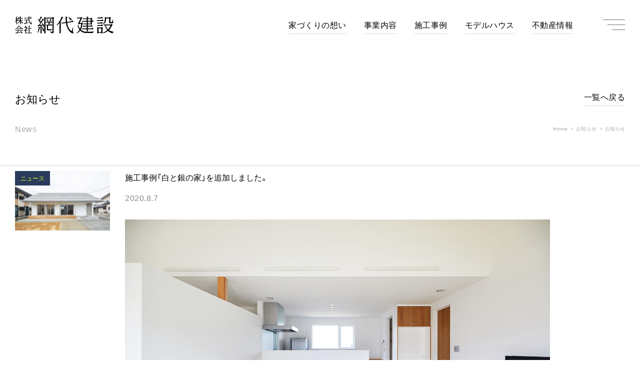

--- FILE ---
content_type: text/html; charset=UTF-8
request_url: https://www.ajiro-kensetu.co.jp/news/33/
body_size: 11932
content:
<!DOCTYPE html>
<html lang="ja" dir="ltr">
<head>
	<meta charset="utf-8">
<title>施工事例「白と銀の家」を追加しました。 | お知らせ | 米沢・置賜の住宅・マイホームの網代建設</title>
<meta name='robots' content='max-image-preview:large' />
<style id='wp-img-auto-sizes-contain-inline-css' type='text/css'>
img:is([sizes=auto i],[sizes^="auto," i]){contain-intrinsic-size:3000px 1500px}
/*# sourceURL=wp-img-auto-sizes-contain-inline-css */
</style>
<style id='classic-theme-styles-inline-css' type='text/css'>
/*! This file is auto-generated */
.wp-block-button__link{color:#fff;background-color:#32373c;border-radius:9999px;box-shadow:none;text-decoration:none;padding:calc(.667em + 2px) calc(1.333em + 2px);font-size:1.125em}.wp-block-file__button{background:#32373c;color:#fff;text-decoration:none}
/*# sourceURL=/wp-includes/css/classic-themes.min.css */
</style>
<link rel="canonical" href="https://www.ajiro-kensetu.co.jp/news/33/" />
<meta name="description" content="施工事例「白と銀の家」を追加しました。。網代建設からのお知らせです。オープンハウスなどのイベント情報やメディア掲載のご案内など。" />
<meta name="viewport" content="width=device-width,initial-scale=1.0" />
<link rel="stylesheet" href="https://cdn.jsdelivr.net/yakuhanjp/1.3.1/css/yakuhanjp.min.css" />
<link rel="stylesheet" href="/assets/css/main.css?ver=2" />
<link rel="icon" type="image/x-icon" href="/assets/img/favicon/favicon.ico" />
<link rel="apple-touch-icon" sizes="180x180" href="/assets/img/favicon/apple-touch-icon-180x180.png" />
<link rel="icon" type="image/png" sizes="192x192" href="/assets/img/favicon/icon-192x192.png" />
<script src="//cdnjs.cloudflare.com/ajax/libs/jquery/3.4.1/jquery.min.js"></script>
<script>
	window.jQuery || document.write('<script src="/assets/js/jquery-3.4.1.min.js"><\/script>');
</script>
<script src="https://unpkg.com/infinite-scroll@3/dist/infinite-scroll.pkgd.min.js"></script>
<meta property="og:site_name" content="網代建設" />
<meta property="og:image" content="http://www.ajiro-kensetu.co.jp/assets/img/common/ogimg.png" />
<script async src="https://www.googletagmanager.com/gtag/js?id=UA-162855115-1"></script>
<script>
	window.dataLayer = window.dataLayer || [];
	function gtag() {
		dataLayer.push(arguments);
	}
	gtag("js", new Date());
	gtag("config", "UA-162855115-1");
</script>
<style id='wp-block-image-inline-css' type='text/css'>
.wp-block-image>a,.wp-block-image>figure>a{display:inline-block}.wp-block-image img{box-sizing:border-box;height:auto;max-width:100%;vertical-align:bottom}@media not (prefers-reduced-motion){.wp-block-image img.hide{visibility:hidden}.wp-block-image img.show{animation:show-content-image .4s}}.wp-block-image[style*=border-radius] img,.wp-block-image[style*=border-radius]>a{border-radius:inherit}.wp-block-image.has-custom-border img{box-sizing:border-box}.wp-block-image.aligncenter{text-align:center}.wp-block-image.alignfull>a,.wp-block-image.alignwide>a{width:100%}.wp-block-image.alignfull img,.wp-block-image.alignwide img{height:auto;width:100%}.wp-block-image .aligncenter,.wp-block-image .alignleft,.wp-block-image .alignright,.wp-block-image.aligncenter,.wp-block-image.alignleft,.wp-block-image.alignright{display:table}.wp-block-image .aligncenter>figcaption,.wp-block-image .alignleft>figcaption,.wp-block-image .alignright>figcaption,.wp-block-image.aligncenter>figcaption,.wp-block-image.alignleft>figcaption,.wp-block-image.alignright>figcaption{caption-side:bottom;display:table-caption}.wp-block-image .alignleft{float:left;margin:.5em 1em .5em 0}.wp-block-image .alignright{float:right;margin:.5em 0 .5em 1em}.wp-block-image .aligncenter{margin-left:auto;margin-right:auto}.wp-block-image :where(figcaption){margin-bottom:1em;margin-top:.5em}.wp-block-image.is-style-circle-mask img{border-radius:9999px}@supports ((-webkit-mask-image:none) or (mask-image:none)) or (-webkit-mask-image:none){.wp-block-image.is-style-circle-mask img{border-radius:0;-webkit-mask-image:url('data:image/svg+xml;utf8,<svg viewBox="0 0 100 100" xmlns="http://www.w3.org/2000/svg"><circle cx="50" cy="50" r="50"/></svg>');mask-image:url('data:image/svg+xml;utf8,<svg viewBox="0 0 100 100" xmlns="http://www.w3.org/2000/svg"><circle cx="50" cy="50" r="50"/></svg>');mask-mode:alpha;-webkit-mask-position:center;mask-position:center;-webkit-mask-repeat:no-repeat;mask-repeat:no-repeat;-webkit-mask-size:contain;mask-size:contain}}:root :where(.wp-block-image.is-style-rounded img,.wp-block-image .is-style-rounded img){border-radius:9999px}.wp-block-image figure{margin:0}.wp-lightbox-container{display:flex;flex-direction:column;position:relative}.wp-lightbox-container img{cursor:zoom-in}.wp-lightbox-container img:hover+button{opacity:1}.wp-lightbox-container button{align-items:center;backdrop-filter:blur(16px) saturate(180%);background-color:#5a5a5a40;border:none;border-radius:4px;cursor:zoom-in;display:flex;height:20px;justify-content:center;opacity:0;padding:0;position:absolute;right:16px;text-align:center;top:16px;width:20px;z-index:100}@media not (prefers-reduced-motion){.wp-lightbox-container button{transition:opacity .2s ease}}.wp-lightbox-container button:focus-visible{outline:3px auto #5a5a5a40;outline:3px auto -webkit-focus-ring-color;outline-offset:3px}.wp-lightbox-container button:hover{cursor:pointer;opacity:1}.wp-lightbox-container button:focus{opacity:1}.wp-lightbox-container button:focus,.wp-lightbox-container button:hover,.wp-lightbox-container button:not(:hover):not(:active):not(.has-background){background-color:#5a5a5a40;border:none}.wp-lightbox-overlay{box-sizing:border-box;cursor:zoom-out;height:100vh;left:0;overflow:hidden;position:fixed;top:0;visibility:hidden;width:100%;z-index:100000}.wp-lightbox-overlay .close-button{align-items:center;cursor:pointer;display:flex;justify-content:center;min-height:40px;min-width:40px;padding:0;position:absolute;right:calc(env(safe-area-inset-right) + 16px);top:calc(env(safe-area-inset-top) + 16px);z-index:5000000}.wp-lightbox-overlay .close-button:focus,.wp-lightbox-overlay .close-button:hover,.wp-lightbox-overlay .close-button:not(:hover):not(:active):not(.has-background){background:none;border:none}.wp-lightbox-overlay .lightbox-image-container{height:var(--wp--lightbox-container-height);left:50%;overflow:hidden;position:absolute;top:50%;transform:translate(-50%,-50%);transform-origin:top left;width:var(--wp--lightbox-container-width);z-index:9999999999}.wp-lightbox-overlay .wp-block-image{align-items:center;box-sizing:border-box;display:flex;height:100%;justify-content:center;margin:0;position:relative;transform-origin:0 0;width:100%;z-index:3000000}.wp-lightbox-overlay .wp-block-image img{height:var(--wp--lightbox-image-height);min-height:var(--wp--lightbox-image-height);min-width:var(--wp--lightbox-image-width);width:var(--wp--lightbox-image-width)}.wp-lightbox-overlay .wp-block-image figcaption{display:none}.wp-lightbox-overlay button{background:none;border:none}.wp-lightbox-overlay .scrim{background-color:#fff;height:100%;opacity:.9;position:absolute;width:100%;z-index:2000000}.wp-lightbox-overlay.active{visibility:visible}@media not (prefers-reduced-motion){.wp-lightbox-overlay.active{animation:turn-on-visibility .25s both}.wp-lightbox-overlay.active img{animation:turn-on-visibility .35s both}.wp-lightbox-overlay.show-closing-animation:not(.active){animation:turn-off-visibility .35s both}.wp-lightbox-overlay.show-closing-animation:not(.active) img{animation:turn-off-visibility .25s both}.wp-lightbox-overlay.zoom.active{animation:none;opacity:1;visibility:visible}.wp-lightbox-overlay.zoom.active .lightbox-image-container{animation:lightbox-zoom-in .4s}.wp-lightbox-overlay.zoom.active .lightbox-image-container img{animation:none}.wp-lightbox-overlay.zoom.active .scrim{animation:turn-on-visibility .4s forwards}.wp-lightbox-overlay.zoom.show-closing-animation:not(.active){animation:none}.wp-lightbox-overlay.zoom.show-closing-animation:not(.active) .lightbox-image-container{animation:lightbox-zoom-out .4s}.wp-lightbox-overlay.zoom.show-closing-animation:not(.active) .lightbox-image-container img{animation:none}.wp-lightbox-overlay.zoom.show-closing-animation:not(.active) .scrim{animation:turn-off-visibility .4s forwards}}@keyframes show-content-image{0%{visibility:hidden}99%{visibility:hidden}to{visibility:visible}}@keyframes turn-on-visibility{0%{opacity:0}to{opacity:1}}@keyframes turn-off-visibility{0%{opacity:1;visibility:visible}99%{opacity:0;visibility:visible}to{opacity:0;visibility:hidden}}@keyframes lightbox-zoom-in{0%{transform:translate(calc((-100vw + var(--wp--lightbox-scrollbar-width))/2 + var(--wp--lightbox-initial-left-position)),calc(-50vh + var(--wp--lightbox-initial-top-position))) scale(var(--wp--lightbox-scale))}to{transform:translate(-50%,-50%) scale(1)}}@keyframes lightbox-zoom-out{0%{transform:translate(-50%,-50%) scale(1);visibility:visible}99%{visibility:visible}to{transform:translate(calc((-100vw + var(--wp--lightbox-scrollbar-width))/2 + var(--wp--lightbox-initial-left-position)),calc(-50vh + var(--wp--lightbox-initial-top-position))) scale(var(--wp--lightbox-scale));visibility:hidden}}
/*# sourceURL=https://www.ajiro-kensetu.co.jp/cms/wp-includes/blocks/image/style.min.css */
</style>
<style id='wp-block-paragraph-inline-css' type='text/css'>
.is-small-text{font-size:.875em}.is-regular-text{font-size:1em}.is-large-text{font-size:2.25em}.is-larger-text{font-size:3em}.has-drop-cap:not(:focus):first-letter{float:left;font-size:8.4em;font-style:normal;font-weight:100;line-height:.68;margin:.05em .1em 0 0;text-transform:uppercase}body.rtl .has-drop-cap:not(:focus):first-letter{float:none;margin-left:.1em}p.has-drop-cap.has-background{overflow:hidden}:root :where(p.has-background){padding:1.25em 2.375em}:where(p.has-text-color:not(.has-link-color)) a{color:inherit}p.has-text-align-left[style*="writing-mode:vertical-lr"],p.has-text-align-right[style*="writing-mode:vertical-rl"]{rotate:180deg}
/*# sourceURL=https://www.ajiro-kensetu.co.jp/cms/wp-includes/blocks/paragraph/style.min.css */
</style>
<style id='global-styles-inline-css' type='text/css'>
:root{--wp--preset--aspect-ratio--square: 1;--wp--preset--aspect-ratio--4-3: 4/3;--wp--preset--aspect-ratio--3-4: 3/4;--wp--preset--aspect-ratio--3-2: 3/2;--wp--preset--aspect-ratio--2-3: 2/3;--wp--preset--aspect-ratio--16-9: 16/9;--wp--preset--aspect-ratio--9-16: 9/16;--wp--preset--color--black: #000000;--wp--preset--color--cyan-bluish-gray: #abb8c3;--wp--preset--color--white: #ffffff;--wp--preset--color--pale-pink: #f78da7;--wp--preset--color--vivid-red: #cf2e2e;--wp--preset--color--luminous-vivid-orange: #ff6900;--wp--preset--color--luminous-vivid-amber: #fcb900;--wp--preset--color--light-green-cyan: #7bdcb5;--wp--preset--color--vivid-green-cyan: #00d084;--wp--preset--color--pale-cyan-blue: #8ed1fc;--wp--preset--color--vivid-cyan-blue: #0693e3;--wp--preset--color--vivid-purple: #9b51e0;--wp--preset--gradient--vivid-cyan-blue-to-vivid-purple: linear-gradient(135deg,rgb(6,147,227) 0%,rgb(155,81,224) 100%);--wp--preset--gradient--light-green-cyan-to-vivid-green-cyan: linear-gradient(135deg,rgb(122,220,180) 0%,rgb(0,208,130) 100%);--wp--preset--gradient--luminous-vivid-amber-to-luminous-vivid-orange: linear-gradient(135deg,rgb(252,185,0) 0%,rgb(255,105,0) 100%);--wp--preset--gradient--luminous-vivid-orange-to-vivid-red: linear-gradient(135deg,rgb(255,105,0) 0%,rgb(207,46,46) 100%);--wp--preset--gradient--very-light-gray-to-cyan-bluish-gray: linear-gradient(135deg,rgb(238,238,238) 0%,rgb(169,184,195) 100%);--wp--preset--gradient--cool-to-warm-spectrum: linear-gradient(135deg,rgb(74,234,220) 0%,rgb(151,120,209) 20%,rgb(207,42,186) 40%,rgb(238,44,130) 60%,rgb(251,105,98) 80%,rgb(254,248,76) 100%);--wp--preset--gradient--blush-light-purple: linear-gradient(135deg,rgb(255,206,236) 0%,rgb(152,150,240) 100%);--wp--preset--gradient--blush-bordeaux: linear-gradient(135deg,rgb(254,205,165) 0%,rgb(254,45,45) 50%,rgb(107,0,62) 100%);--wp--preset--gradient--luminous-dusk: linear-gradient(135deg,rgb(255,203,112) 0%,rgb(199,81,192) 50%,rgb(65,88,208) 100%);--wp--preset--gradient--pale-ocean: linear-gradient(135deg,rgb(255,245,203) 0%,rgb(182,227,212) 50%,rgb(51,167,181) 100%);--wp--preset--gradient--electric-grass: linear-gradient(135deg,rgb(202,248,128) 0%,rgb(113,206,126) 100%);--wp--preset--gradient--midnight: linear-gradient(135deg,rgb(2,3,129) 0%,rgb(40,116,252) 100%);--wp--preset--font-size--small: 13px;--wp--preset--font-size--medium: 20px;--wp--preset--font-size--large: 36px;--wp--preset--font-size--x-large: 42px;--wp--preset--spacing--20: 0.44rem;--wp--preset--spacing--30: 0.67rem;--wp--preset--spacing--40: 1rem;--wp--preset--spacing--50: 1.5rem;--wp--preset--spacing--60: 2.25rem;--wp--preset--spacing--70: 3.38rem;--wp--preset--spacing--80: 5.06rem;--wp--preset--shadow--natural: 6px 6px 9px rgba(0, 0, 0, 0.2);--wp--preset--shadow--deep: 12px 12px 50px rgba(0, 0, 0, 0.4);--wp--preset--shadow--sharp: 6px 6px 0px rgba(0, 0, 0, 0.2);--wp--preset--shadow--outlined: 6px 6px 0px -3px rgb(255, 255, 255), 6px 6px rgb(0, 0, 0);--wp--preset--shadow--crisp: 6px 6px 0px rgb(0, 0, 0);}:where(.is-layout-flex){gap: 0.5em;}:where(.is-layout-grid){gap: 0.5em;}body .is-layout-flex{display: flex;}.is-layout-flex{flex-wrap: wrap;align-items: center;}.is-layout-flex > :is(*, div){margin: 0;}body .is-layout-grid{display: grid;}.is-layout-grid > :is(*, div){margin: 0;}:where(.wp-block-columns.is-layout-flex){gap: 2em;}:where(.wp-block-columns.is-layout-grid){gap: 2em;}:where(.wp-block-post-template.is-layout-flex){gap: 1.25em;}:where(.wp-block-post-template.is-layout-grid){gap: 1.25em;}.has-black-color{color: var(--wp--preset--color--black) !important;}.has-cyan-bluish-gray-color{color: var(--wp--preset--color--cyan-bluish-gray) !important;}.has-white-color{color: var(--wp--preset--color--white) !important;}.has-pale-pink-color{color: var(--wp--preset--color--pale-pink) !important;}.has-vivid-red-color{color: var(--wp--preset--color--vivid-red) !important;}.has-luminous-vivid-orange-color{color: var(--wp--preset--color--luminous-vivid-orange) !important;}.has-luminous-vivid-amber-color{color: var(--wp--preset--color--luminous-vivid-amber) !important;}.has-light-green-cyan-color{color: var(--wp--preset--color--light-green-cyan) !important;}.has-vivid-green-cyan-color{color: var(--wp--preset--color--vivid-green-cyan) !important;}.has-pale-cyan-blue-color{color: var(--wp--preset--color--pale-cyan-blue) !important;}.has-vivid-cyan-blue-color{color: var(--wp--preset--color--vivid-cyan-blue) !important;}.has-vivid-purple-color{color: var(--wp--preset--color--vivid-purple) !important;}.has-black-background-color{background-color: var(--wp--preset--color--black) !important;}.has-cyan-bluish-gray-background-color{background-color: var(--wp--preset--color--cyan-bluish-gray) !important;}.has-white-background-color{background-color: var(--wp--preset--color--white) !important;}.has-pale-pink-background-color{background-color: var(--wp--preset--color--pale-pink) !important;}.has-vivid-red-background-color{background-color: var(--wp--preset--color--vivid-red) !important;}.has-luminous-vivid-orange-background-color{background-color: var(--wp--preset--color--luminous-vivid-orange) !important;}.has-luminous-vivid-amber-background-color{background-color: var(--wp--preset--color--luminous-vivid-amber) !important;}.has-light-green-cyan-background-color{background-color: var(--wp--preset--color--light-green-cyan) !important;}.has-vivid-green-cyan-background-color{background-color: var(--wp--preset--color--vivid-green-cyan) !important;}.has-pale-cyan-blue-background-color{background-color: var(--wp--preset--color--pale-cyan-blue) !important;}.has-vivid-cyan-blue-background-color{background-color: var(--wp--preset--color--vivid-cyan-blue) !important;}.has-vivid-purple-background-color{background-color: var(--wp--preset--color--vivid-purple) !important;}.has-black-border-color{border-color: var(--wp--preset--color--black) !important;}.has-cyan-bluish-gray-border-color{border-color: var(--wp--preset--color--cyan-bluish-gray) !important;}.has-white-border-color{border-color: var(--wp--preset--color--white) !important;}.has-pale-pink-border-color{border-color: var(--wp--preset--color--pale-pink) !important;}.has-vivid-red-border-color{border-color: var(--wp--preset--color--vivid-red) !important;}.has-luminous-vivid-orange-border-color{border-color: var(--wp--preset--color--luminous-vivid-orange) !important;}.has-luminous-vivid-amber-border-color{border-color: var(--wp--preset--color--luminous-vivid-amber) !important;}.has-light-green-cyan-border-color{border-color: var(--wp--preset--color--light-green-cyan) !important;}.has-vivid-green-cyan-border-color{border-color: var(--wp--preset--color--vivid-green-cyan) !important;}.has-pale-cyan-blue-border-color{border-color: var(--wp--preset--color--pale-cyan-blue) !important;}.has-vivid-cyan-blue-border-color{border-color: var(--wp--preset--color--vivid-cyan-blue) !important;}.has-vivid-purple-border-color{border-color: var(--wp--preset--color--vivid-purple) !important;}.has-vivid-cyan-blue-to-vivid-purple-gradient-background{background: var(--wp--preset--gradient--vivid-cyan-blue-to-vivid-purple) !important;}.has-light-green-cyan-to-vivid-green-cyan-gradient-background{background: var(--wp--preset--gradient--light-green-cyan-to-vivid-green-cyan) !important;}.has-luminous-vivid-amber-to-luminous-vivid-orange-gradient-background{background: var(--wp--preset--gradient--luminous-vivid-amber-to-luminous-vivid-orange) !important;}.has-luminous-vivid-orange-to-vivid-red-gradient-background{background: var(--wp--preset--gradient--luminous-vivid-orange-to-vivid-red) !important;}.has-very-light-gray-to-cyan-bluish-gray-gradient-background{background: var(--wp--preset--gradient--very-light-gray-to-cyan-bluish-gray) !important;}.has-cool-to-warm-spectrum-gradient-background{background: var(--wp--preset--gradient--cool-to-warm-spectrum) !important;}.has-blush-light-purple-gradient-background{background: var(--wp--preset--gradient--blush-light-purple) !important;}.has-blush-bordeaux-gradient-background{background: var(--wp--preset--gradient--blush-bordeaux) !important;}.has-luminous-dusk-gradient-background{background: var(--wp--preset--gradient--luminous-dusk) !important;}.has-pale-ocean-gradient-background{background: var(--wp--preset--gradient--pale-ocean) !important;}.has-electric-grass-gradient-background{background: var(--wp--preset--gradient--electric-grass) !important;}.has-midnight-gradient-background{background: var(--wp--preset--gradient--midnight) !important;}.has-small-font-size{font-size: var(--wp--preset--font-size--small) !important;}.has-medium-font-size{font-size: var(--wp--preset--font-size--medium) !important;}.has-large-font-size{font-size: var(--wp--preset--font-size--large) !important;}.has-x-large-font-size{font-size: var(--wp--preset--font-size--x-large) !important;}
/*# sourceURL=global-styles-inline-css */
</style>
</head>
<body class="wp-singular news-template-default single single-news postid-33 wp-theme-ajiro-1">
<header class="l-header js-header">
	<div class="l-header__logo">
		<a href="/" class="l-header__logo__link">
			<svg xmlns="http://www.w3.org/2000/svg" width="197" height="34" viewBox="0 0 197 34" class="l-header__logo__img"><g transform="translate(-55.585 -179.21)"><g transform="translate(55.585 179.21)"><path d="M59.6,194.24c0,.271-.389.507-.812.506-.372,0-.507-.119-.506-.474l.007-6.407a10.679,10.679,0,0,1-2.269,3.141l-.439-.44a16.556,16.556,0,0,0,2.663-6.709l-2.147,0-.2-.913,2.4,0,0-3.736,1.065.12c.524.068.693.153.693.407,0,.236-.085.338-.44.49l0,2.721h.676l.576-.71.963.914v.71l-2.214,0,0,1.538c1.655.9,2.2,1.423,2.194,2.2,0,.507-.305.912-.677.912-.27,0-.355-.118-.574-.71a4.066,4.066,0,0,0-.945-1.557Zm4-11.084a10.8,10.8,0,0,1-1.627,2.686l-.558-.271a18.484,18.484,0,0,0,1.63-5.78l1.133.187c.558.085.693.153.692.356s-.1.287-.507.456c-.2.744-.238.862-.425,1.453l1.64,0,0-3.026,1.149.12c.507.051.693.17.693.407s-.069.321-.423.506l0,1.995,2.13,0,.66-.844,1.132,1.049v.71l-3.922,0,0,2.908,2.637,0,.677-.845,1.114,1.05v.71l-3.972-.005a10.371,10.371,0,0,0,4.288,4.976l-.1.456a1.656,1.656,0,0,0-1.1,1.03A12.282,12.282,0,0,1,67,188.012l-.007,6.238c0,.287-.407.506-.914.505-.389,0-.507-.118-.506-.474l.007-5.7a12.573,12.573,0,0,1-5.179,4.829l-.371-.508a14.592,14.592,0,0,0,5.028-5.927l-3.313,0-.2-.913,4.04.005,0-2.908Z" transform="translate(-55.585 -179.21)"/><path d="M96.21,182l.677-.844,1.131,1.033v.709l-4.987-.006a18.873,18.873,0,0,0,1.715,7.627c.54,1.015,1.367,2.081,1.638,2.081.1,0,.22-.287.356-.794l.578-2.315.676.136-.257,2.5a6.169,6.169,0,0,0-.069.9,1.5,1.5,0,0,0,.151.659,1.2,1.2,0,0,1,.186.609c0,.321-.238.506-.66.506-1.1,0-2.416-1.119-3.5-2.946-1.349-2.3-1.921-4.567-2.237-8.962l-8.926-.011-.2-.9,9.045.011c-.033-.608-.033-.947-.033-1.386l0-1.353,1.149.12c.524.051.693.152.693.423,0,.22-.085.321-.423.473v.439c0,.321,0,.676.032,1.285Zm-8.194,9.778c1.776-.336,2.063-.4,4.008-.858l.151.694a78.991,78.991,0,0,1-8.1,2.289c-.17.405-.254.506-.508.506-.3,0-.405-.153-.574-.779l-.269-1.049c1.826-.252,2.1-.285,3.872-.553L86.6,186.6l-3.415,0-.2-.9,6.729.009.66-.844,1.131,1.049v.693l-3.483,0Zm5.831-12.435c1.96.544,2.6.983,2.6,1.761,0,.456-.237.726-.626.726-.338,0-.49-.1-.743-.542a4.191,4.191,0,0,0-1.469-1.506Z" transform="translate(-64.585 -179.225)"/><path d="M64.062,207.086c.473.119.642.238.642.458,0,.135-.051.22-.2.337a13.894,13.894,0,0,0,7.23,4.641l-.051.507a1.653,1.653,0,0,0-1.2.979,15.085,15.085,0,0,1-6.754-5.807,18.288,18.288,0,0,1-7.751,6.059l-.337-.558a20.343,20.343,0,0,0,4.3-3.274,15.712,15.712,0,0,0,2.878-3.7ZM59.836,220.4c.8-1.977.916-2.28,1.543-4.022l-4.869-.006-.2-.9,12.865.016.677-.844,1.131,1.033v.709l-7.81-.009c-1.033,1.926-1.2,2.213-2.287,3.953,3.111-.182,4.227-.283,6.78-.584a12.665,12.665,0,0,0-2.194-2.437l.373-.372a14.2,14.2,0,0,1,2.888,1.931,3.631,3.631,0,0,1,1.484,2.419c0,.659-.289,1.047-.745,1.047-.371,0-.54-.169-.844-.88a9.952,9.952,0,0,0-.556-1.049,85.118,85.118,0,0,1-9.96,1.407c-.2.439-.271.506-.508.506-.27,0-.371-.136-.506-.659l-.269-1.133Zm6.486-8.782,1.115,1.032v.71l-7.709-.009-.2-.9,6.12.007Z" transform="translate(-55.602 -188.418)"/><path d="M86.343,214.448c2.179.848,2.838,1.39,2.837,2.337,0,.473-.254.76-.66.759-.389,0-.456-.051-.895-.846a4.5,4.5,0,0,0-1.283-1.456l-.009,6.745c0,.287-.423.506-.914.506-.389,0-.507-.119-.506-.474l.008-6.255a15,15,0,0,1-2.572,1.721l-.371-.61a14.731,14.731,0,0,0,5.18-6.164l-4.666-.006-.2-.9,2.637,0,0-2.857,1.15.12c.524.051.693.153.693.423,0,.22-.085.321-.423.473l0,1.842h1.082l.61-.675.743.559c.389.3.557.491.557.694,0,.22-.186.371-.626.472a15.724,15.724,0,0,1-2.371,3.531Zm6.855-7.362c.508.051.693.153.693.424,0,.22-.1.321-.44.472l-.005,4.175,2.282,0,.677-.827,1.114,1.033v.71l-4.074-.005-.01,8,2.587,0,.677-.844,1.114,1.049v.71l-10.819-.013-.2-.913,5.224.007.009-8-3.6,0-.2-.914,3.8.005.007-5.19Z" transform="translate(-64.416 -188.494)"/></g><g transform="translate(100.929 179.241)"><path d="M128.694,200.284c.97.22,1.472.55,1.472.989,0,.329-.323.549-1.005.769a26.15,26.15,0,0,1-3.3,9.744l-.789-.44a46.812,46.812,0,0,0,2.118-11.429Zm8.222-15.9c.538.293.826.623.826.916,0,.513-.431.77-1.328.842a66.478,66.478,0,0,1-7.468,10c3.123-.293,3.841-.367,5.816-.623a14.945,14.945,0,0,0-1.364-2.967l.575-.513c2.656,2.235,3.662,3.847,3.662,5.9,0,1.025-.538,1.868-1.22,1.868a.85.85,0,0,1-.755-.513c-.036-.146-.107-.367-.18-.733-.143-.916-.215-1.1-.431-2.088a18.691,18.691,0,0,1-2.082.659v14.983c0,.439-.79.952-1.508.952-.574,0-.789-.256-.789-.88V197.684c-1.436.256-1.687.293-3.267.549-.323.806-.575,1.172-.862,1.172-.359,0-.539-.256-.862-1.209l-.539-1.8,2.406-.146a64.516,64.516,0,0,0,7.467-12.858Zm-11.237.11a14.009,14.009,0,0,1,2.549,1.319,37.629,37.629,0,0,0,2.8-6.558l2.01.953c.539.22.862.55.862.842,0,.44-.395.659-1.256.842a39.335,39.335,0,0,1-3.41,4.652c1.543,1.282,2.01,2.015,2.01,3.041,0,.916-.574,1.795-1.221,1.795-.431,0-.646-.256-1.148-1.429a9.742,9.742,0,0,0-3.626-4.689Zm8.832,15.349c2.262,2.784,3.159,4.725,3.159,6.776,0,1.355-.611,2.272-1.544,2.272-.5,0-.718-.293-.754-.952a20.792,20.792,0,0,0-1.544-7.657Zm6.211-16.7v28.977c0,.476-.826.952-1.652.952-.61,0-.826-.22-.826-.88V180.246l2.477,1.172h13.786l1.149-1.318,1.292.952c.9.659,1.077.879,1.077,1.355,0,.366-.179.55-.933.842v26.412a2.821,2.821,0,0,1-2.047,3.04,4.489,4.489,0,0,1-1.544.367c-.395,0-.43-.037-.61-.7-.144-.769-.431-1.026-1.58-1.355l-1.831-.476.144-1.062,3.3.329c.646.073,1.077.11,1.149.11a.481.481,0,0,0,.538-.549V183.14Zm.79,8.242-.359-1.465h7.324c.9-2.345,1.328-3.59,2.118-6.118l1.831.733c.539.22.826.476.826.769,0,.33-.395.55-1.077.55-1.077,1.905-1.256,2.2-2.477,4.066h1.616l1.22-1.319,1.652,1.685v1.1Zm5.242.183,1.723.22c.933.11,1.292.293,1.292.7s-.287.7-.934.916v2.235h1.974l1.257-1.355L153.9,196v1.209h-8.186v6.741c.036.7.323.806,2.01.806h1.005a17.012,17.012,0,0,0,2.37-.22,5.6,5.6,0,0,1,.646-.074,1.762,1.762,0,0,1,1.687,1.393c0,.293-.323.623-.79.769a21.081,21.081,0,0,1-3.7.33h-1.328c-3.519.037-4.165-.4-4.165-2.857v-6.887h-1.544l-.4-1.575h5.242Zm-3.734-7.583c2.405,1.393,3.375,2.6,3.375,4.287,0,.842-.5,1.575-1.077,1.575-.323,0-.539-.256-.719-.952a12.1,12.1,0,0,0-2.118-4.4Z" transform="translate(-125.068 -179.257)"/><path d="M190.251,212.246c0,.476-.862.952-1.687.952-.575,0-.79-.22-.79-.88v-20a29.389,29.389,0,0,1-5.17,4.726l-.61-.769a46.116,46.116,0,0,0,10.124-16.631l2.01.806c.9.4,1.221.659,1.221,1.1,0,.55-.359.733-1.364.77a60.918,60.918,0,0,1-3.734,6.7ZM192.3,193.49l-.647-1.612,8.833-1.282a67.659,67.659,0,0,1-.4-7.62v-3.334l2.119.22c.933.073,1.292.293,1.292.806,0,.4-.216.623-.934.916v1.355a64.908,64.908,0,0,0,.323,7.326l8.94-1.282,1.256-2.015,2.118,1.9.18,1.319L203.1,191.952c1.149,7.07,2.621,10.7,5.852,14.25,1.293,1.5,2.441,2.344,3.016,2.344.4,0,.467-.183,1.041-2.308l1.22-4.689.9.11-.5,5.6c-.108,1.1-.18,1.832-.18,1.978a3.336,3.336,0,0,0,.646,1.722,2.559,2.559,0,0,1,.538,1.355.966.966,0,0,1-1.077.88c-1.687,0-4.308-1.648-6.678-4.176a27.109,27.109,0,0,1-5.923-10.66,39.221,39.221,0,0,1-1.293-6.081Zm13.319-12.711c4.523,1.391,6.175,2.637,6.175,4.615,0,1.1-.466,1.942-1.113,1.942-.431,0-.61-.183-1.4-1.575a11.3,11.3,0,0,0-4.021-4.249Z" transform="translate(-144.115 -179.386)"/><path d="M251.277,192.281l1.113-1.319,1.4,1.1c.862.733,1.005.916,1.005,1.355s-.287.659-1.041.842c-.574,5.2-1.508,8.536-3.231,11.466,3.2,2.931,7.108,4.286,12.637,4.249h3.447a75.031,75.031,0,0,0,9.694-.769l.072.88a2.119,2.119,0,0,0-1.652,2.161c-1.759.11-3.591.146-7.97.183h-3.734c-6.354,0-10.2-1.355-13.678-4.945a19.141,19.141,0,0,1-6.535,5.421l-.645-.842a21.83,21.83,0,0,0,5.78-6.264c-1.687-2.088-2.836-4.652-3.949-9.012l1.293-.439a23.274,23.274,0,0,0,3.7,7.546c1.328-2.857,1.866-5.2,2.262-9.891h-3.662c-.4.769-.682,1.025-1.221,1.025-.754,0-1.4-.476-1.4-.989a1.438,1.438,0,0,1,.287-.769l.718-1.429,3.878-8.609H243.2l-.4-1.721h7.18l1.365-1.319,1.508,1.245c.682.55.862.806.862,1.172,0,.44-.359.7-1.256.843l-4.093,8.828Zm1.759,12.455-.359-1.721H262.3v-3.407h-7.467l-.4-1.721H262.3v-2.931h-6.785l-.4-1.685h7.18v-3.443H253l-.359-1.685H262.3V184.7H255.01l-.395-1.685H262.3v-3.37l2.119.22c.933.073,1.292.293,1.292.806,0,.4-.216.623-.934.916v1.429h5.313l1.113-1.355,1.328.952c.9.659,1.077.879,1.077,1.355,0,.4-.18.586-.934.842v3.334h.287l1.256-1.356,1.867,1.722v1.319h-3.411v4.982c0,.476-.826.953-1.651.953-.575,0-.79-.184-.826-.806h-5.421v2.931h6.031l1.257-1.576,2.119,1.942v1.355h-9.407v3.407h7.54l1.256-1.575,2.083,1.942v1.355H264.776v3.7c0,.476-.826.989-1.652.989-.61,0-.826-.256-.826-.916v-3.773Zm11.74-16.594H270.2V184.7h-5.421Zm0,5.128H270.2v-3.443h-5.421Z" transform="translate(-164.246 -179.386)"/><path d="M313.667,185.1l2.083,1.978V188.4H302.932l-.395-1.685h9.873Zm-1.148,9.781,2.118,1.942v1.355H303.9l-.359-1.721h7.719Zm-.252-4.762,2.083,1.942v1.355H303.973l-.359-1.722h7.4Zm.395,10.257,1.329.879c.861.586,1.077.843,1.077,1.319,0,.367-.216.55-.934.843v8.938c0,.476-.862.952-1.687.952-.538,0-.789-.256-.789-.769v-.513h-5.529v.4c0,.44-.862.88-1.652.88-.575,0-.826-.256-.826-.88V200.414l2.478,1.172h5.385Zm-.216-20.4,2.083,1.978v1.319H304.081l-.395-1.685h7.5Zm-6.318,30.369h5.529v-7.034h-5.529Zm26.855-15.2c1,.769,1.148.916,1.148,1.429,0,.476-.251.7-1.113.989a26.072,26.072,0,0,1-5.887,9.085c2.477,1.685,4.774,2.564,8.975,3.407l-.036,1.063a3.412,3.412,0,0,0-2.118,2.088c-4.2-1.5-6-2.528-8.652-4.945a26.294,26.294,0,0,1-10.089,4.835l-.467-1.136a29.2,29.2,0,0,0,9.012-5.275c-2.154-2.455-3.338-4.835-4.739-9.488h-2.4l-.359-1.721H330.5l1.148-1.355Zm-17.988-1.1c2.908-2.821,3.734-4.909,3.77-9.6v-4.25l2.478,1.209h6.031l1.113-1.355,1.328.953c.9.659,1.077.879,1.077,1.355,0,.4-.18.586-.934.879v6.558c0,.733.107.806.9.842H331.8c1.186-.037,1.473-.329,1.8-2.015l.5-3,.862.073-.144,2.821v.7a1.214,1.214,0,0,0,.5,1.172,1.454,1.454,0,0,1,.539,1.209c0,1.063-1.077,1.465-3.842,1.465H330.29c-2.37,0-2.908-.439-2.908-2.564v-7.4h-6.139v1.465c0,4.945-1.436,7.656-5.493,10.294Zm5.457,3.15c1.472,3.956,2.693,5.971,4.847,8.023a22.039,22.039,0,0,0,4.954-8.023Z" transform="translate(-184.449 -179.497)"/></g></g></svg>
		</a>
	</div>
	<div class="l-header__nav">
		<nav class="l-header__nav__box">
			<div class="l-header__nav__item"><a class="l-header__nav__link u-link--bar js-header__nav__link" href="/concept/"><i class="l-header__nav__label">家づくりの想い</i></a></div>
			<div class="l-header__nav__item"><a class="l-header__nav__link u-link--bar js-header__nav__link" href="/service/"><i class="l-header__nav__label">事業内容</i></a></div>
			<div class="l-header__nav__item"><a class="l-header__nav__link u-link--bar js-header__nav__link" href="/works/"><i class="l-header__nav__label">施工事例</i></a></div>
			<div class="l-header__nav__item"><a class="l-header__nav__link u-link--bar js-header__nav__link" href="/model_house/"><i class="l-header__nav__label">モデルハウス</i></a></div>
			<div class="l-header__nav__item"><a class="l-header__nav__link u-link--bar js-header__nav__link" href="/estate/"><i class="l-header__nav__label">不動産情報</i></a></div>
		</nav>
	</div>
	<div class="l-header__btn">
		<div class="c-nav_btn js-navbtn">
			<i class="c-nav_btn__line"></i>
			<i class="c-nav_btn__line"></i>
			<i class="c-nav_btn__line"></i>
		</div>
	</div>
	<nav class="l-header__open">
		<div class="l-header__open__inner">
			<div class="l-header__open__box l-header__open__box--home">
				<div class="l-header__open__item l-header__open__item--home"><a class="u-link--bar u-link--open l-header__open__link" href="/">ホーム</a></div>
			</div>
			<div class="l-header__open__box l-header__open__box--main">
				<div class="l-header__open__box2">
					<div class="l-header__open__item"><a class="u-link--bar u-link--open l-header__open__link" href="/concept/">家づくりの想い</a></div>
					<div class="l-header__open__item"><a class="u-link--bar u-link--open l-header__open__link" href="/service/">事業内容</a></div>
					<div class="l-header__open__item"><a class="u-link--bar u-link--open l-header__open__link" href="/works/">施工事例</a></div>
					<div class="l-header__open__item"><a class="u-link--bar u-link--open l-header__open__link" href="/model_house/">モデルハウス</a></div>
					<div class="l-header__open__item"><a class="u-link--bar u-link--open l-header__open__link" href="/estate/">不動産情報</a></div>
				</div>
				<div class="l-header__open__box2">
					<div class="l-header__open__item"><a class="u-link--bar u-link--open l-header__open__link" href="/company/">会社概要</a></div>
					<div class="l-header__open__item"><a class="u-link--bar u-link--open l-header__open__link" href="/recruit/">採用情報</a></div>
					<div class="l-header__open__item"><a class="u-link--bar u-link--open l-header__open__link" href="/news/">お知らせ</a></div>
					<div class="l-header__open__item"><a class="u-link--bar u-link--open l-header__open__link" href="/access/">アクセスマップ</a></div>
					<div class="l-header__open__item"><a class="u-link--bar u-link--open l-header__open__link" href="/contact/">お問い合わせ</a></div>
				</div>
			</div>
			<div class="l-header__open__box l-header__open__box--sub">
				<div class="l-header__open__item l-header__open__item--sub"><a class="u-link--bar u-link--open l-header__open__link l-header__open__link--sub" href="/privacy_policy/">プライバシーポリシー</a></div>
				<div class="l-header__open__item l-header__open__item--sub"><a class="u-link--bar u-link--open l-header__open__link l-header__open__link--sub" href="/site_policy/">サイトポリシー</a></div>
				<div class="l-header__open__item l-header__open__item--sub"><a class="u-link--bar u-link--open l-header__open__link l-header__open__link--sub" href="https://www.facebook.com/ajirohouse/" target="_blank" class="l-footer__info__link">Facebook</a></div>
				<div class="l-header__open__item l-header__open__item--sub"><a class="u-link--bar u-link--open l-header__open__link l-header__open__link--sub" href="https://www.instagram.com/ajirohouse_official/" target="_blank" class="l-footer__info__link">Instagram</a></div>
			</div>
		</div>
	</nav>
	<script src="/assets/js/nav.js"></script>
</header>
	<main class="l-main">
		<header class="p-header">
					<div class="p-header__box p-header__box--inlink">
				<div class="p-header__link"><a class="u-link--bar" href="../">一覧へ戻る</a></div>
				<div class="p-header__box2">
					<h1 class="p-header__ttl">お知らせ</h1>
									</div>
			</div>
		
			<div class="p-header__box">
				<p class="p-header__sub">News</p>
				<nav class="p-header__bread">
					<a href="/" class="p-header__bread__link">Home</a><a href="https://www.ajiro-kensetu.co.jp/news" class="p-header__bread__link">お知らせ</a><span class="p-header__bread__current">お知らせ</span>
				</nav>
			</div>
		</header>
		<section class="l-section l-section--news">
	<div class="l-col2">
		<div class="l-col2__item l-col2__item--nav">
			<div class="p-news__eyechatch">
				<div class="u-thumbnail"><figure style="background-image:url(https://www.ajiro-kensetu.co.jp/cms/wp-content/uploads/2020/07/works_16_21-768x512.jpg);" class="u-thumbnail__fig"></figure></div>				<i class="p-news__icon p-news__icon--news">ニュース</i>
			</div>
		</div>
		<div class="l-col2__item l-col2__item--main l-col2__item--news">
			<div class="l-block l-block--s l-block--news">
				<header class="p-news__header">
					<h2 class="p-news__header__ttl">施工事例「白と銀の家」を追加しました。</h2>
					<p class="p-news__header__date">2020.8.7</p>
				</header>
				<div class="p-entry__data p-entry__data--news">
					
<figure class="wp-block-image size-large"><img fetchpriority="high" decoding="async" width="1600" height="1067" src="https://www.ajiro-kensetu.co.jp/cms/wp-content/uploads/2020/07/works_16_17.jpg" alt="" class="wp-image-1979" srcset="https://www.ajiro-kensetu.co.jp/cms/wp-content/uploads/2020/07/works_16_17.jpg 1600w, https://www.ajiro-kensetu.co.jp/cms/wp-content/uploads/2020/07/works_16_17-1200x800.jpg 1200w, https://www.ajiro-kensetu.co.jp/cms/wp-content/uploads/2020/07/works_16_17-320x214.jpg 320w, https://www.ajiro-kensetu.co.jp/cms/wp-content/uploads/2020/07/works_16_17-768x512.jpg 768w, https://www.ajiro-kensetu.co.jp/cms/wp-content/uploads/2020/07/works_16_17-1536x1024.jpg 1536w" sizes="(max-width: 1600px) 100vw, 1600px" /></figure>



<p>施工事例ページを更新しました。<br>最新の戸建て住宅「白と銀の家」をご覧ください。</p>



<p><a href="https://www.ajiro-kensetu.co.jp/works/2001/">「白と銀の家」はこちら≫</a></p>
				</div>
			</div>
		</div>
	</div>
</section>
	<nav class="p-entry__nav">
		<div class="p-entry__nav__item">
			<a class="p-entry__nav__link p-entry__nav__link--prev" href="https://www.ajiro-kensetu.co.jp/news/35/" rel="prev">前へ</a>		</div>
		<div class="p-entry__nav__item">
			<a class="p-entry__nav__link p-entry__nav__link--back" href="https://www.ajiro-kensetu.co.jp/news">一覧へ戻る</a>
		</div>
		<div class="p-entry__nav__item">
			<a class="p-entry__nav__link p-entry__nav__link--next" href="https://www.ajiro-kensetu.co.jp/news/2115/" rel="next">次へ</a>		</div>
	</nav>
			</main>
<footer class="l-footer">
	<div class="l-footer__contact">
		<a href="/contact/" class="l-footer__contact__link">
			<div class="l-footer__contact__ttl">
				<span class="l-footer__contact__label">お問い合わせは</span><span class="l-footer__contact__label">こちら</span>
			</div>
			<p class="l-footer__contact__txt"><i class="u-txt--inb">家づくりのご相談、物件探しなど。</i><i class="u-txt--inb">些細なことでもお気軽に。</i><br><i class="u-txt--inb">専門家がフルサポートいたします。</i></p>
		</a>
	</div>
	<div class="l-footer__pagetop">
		<a href="#" class="l-footer__pagetop__link">Page top</a>
	</div>
	<div class="l-footer__box">
		<div class="l-footer__nav">
			<div class="l-footer__nav__box1">
				<h2 class="l-footer__nav__ttl">Contents</h2>
			</div>
			<div class="l-footer__nav__box1">
				<nav class="l-footer__nav__box2">
					<div class="l-footer__nav__box3">
						<div class="l-footer__nav__item"><a class="u-link--bar l-footer__nav__link" href="/">ホーム</a></div>
						<div class="l-footer__nav__item"><a class="u-link--bar l-footer__nav__link" href="/concept/">家づくりの想い</a></div>
						<div class="l-footer__nav__item"><a class="u-link--bar l-footer__nav__link" href="/service/">事業内容</a></div>
					</div>
					<div class="l-footer__nav__box3">
						<div class="l-footer__nav__item"><a class="u-link--bar l-footer__nav__link" href="/works/">施工事例</a></div>
						<div class="l-footer__nav__item"><a class="u-link--bar l-footer__nav__link" href="/model_house/">モデルハウス</a></div>
						<div class="l-footer__nav__item"><a class="u-link--bar l-footer__nav__link" href="/estate/">不動産情報</a></div>
					</div>
				</nav>
			</div>
			<div class="l-footer__nav__box1">
				<nav class="l-footer__nav__box2 l-footer__nav__box2--sub">
					<div class="l-footer__nav__box3 l-footer__nav__box3--sub">
						<div class="l-footer__nav__item l-footer__nav__item--sub"><a class="u-link--bar l-footer__nav__link l-footer__nav__link--sub" href="/company/">会社概要</a></div>
						<div class="l-footer__nav__item l-footer__nav__item--sub"><a class="u-link--bar l-footer__nav__link l-footer__nav__link--sub" href="/recruit/">採用情報</a></div>
						<div class="l-footer__nav__item l-footer__nav__item--sub"><a class="u-link--bar l-footer__nav__link l-footer__nav__link--sub" href="/news/">お知らせ</a></div>
						<div class="l-footer__nav__item l-footer__nav__item--sub"><a class="u-link--bar l-footer__nav__link l-footer__nav__link--sub" href="/access/">アクセスマップ</a></div>
					</div>
					<div class="l-footer__nav__box3 l-footer__nav__box3--sub">
						<div class="l-footer__nav__item l-footer__nav__item--sub"><a class="u-link--bar l-footer__nav__link l-footer__nav__link--sub" href="/contact/">お問い合わせ</a></div>
						<div class="l-footer__nav__item l-footer__nav__item--sub u-sp"><a class="u-link--bar l-footer__nav__link l-footer__nav__link--sub" href="/privacy_policy/">プライバシーポリシー</a></div>
						<div class="l-footer__nav__item l-footer__nav__item--sub u-sp"><a class="u-link--bar l-footer__nav__link l-footer__nav__link--sub" href="/site_policy/">サイトポリシー</a></div>
					</div>
				</nav>
			</div>
			<div class="l-footer__nav__box4 u-pc">
				<div class="l-footer__nav__policy">
					<a class="u-link--bar l-footer__nav__link l-footer__nav__link--policy" href="/privacy_policy/">プライバシーポリシー</a>
					<a class="u-link--bar l-footer__nav__link l-footer__nav__link--policy" href="/site_policy/">サイトポリシー</a>
				</div>
			</div>
		</div>
		<div class="l-footer__info">
			<p class="l-footer__info__ttl">株式会社 網代建設</p>
			<p class="l-footer__info__adr">
				〒992-0116 <br class="l-footer__info__br"><span class="u-txt--inb">山形県米沢市竹井1657-1</span><br>
				<i class="l-footer__info__label">T</i><a class="l-footer__info__tel" href="tel:0238282775">0238-28-2775</a><br class="l-footer__info__br">
				<span class="u-txt--inb"><i class="l-footer__info__label">F</i>0238-28-2507</span>
			</p>
			<div class="l-footer__info__sns">
				<a href="https://www.facebook.com/ajirohouse/" target="_blank" class="u-link--bar l-footer__info__link">Facebook</a>
				<a href="https://www.instagram.com/ajirohouse_official/" target="_blank" class="u-link--bar l-footer__info__link">Instagram</a>
			</div>
			<p class="l-footer__copy">
				<a href="/" class="l-footer__copy__link">&copy; Ajiro construction inc.</a>
			</p>
		</div>
	</div>
</footer>
<div class="js-media_queries c-media_queries"></div>
<script src="//cdnjs.cloudflare.com/ajax/libs/velocity/1.5.2/velocity.min.js"></script>
<script src="//cdn.jsdelivr.net/gh/kenwheeler/slick@1.8.1/slick/slick.min.js"></script>
<script src="/assets/js/main.js"></script>
<script type="speculationrules">
{"prefetch":[{"source":"document","where":{"and":[{"href_matches":"/*"},{"not":{"href_matches":["/cms/wp-*.php","/cms/wp-admin/*","/cms/wp-content/uploads/*","/cms/wp-content/*","/cms/wp-content/plugins/*","/cms/wp-content/themes/ajiro-1/*","/*\\?(.+)"]}},{"not":{"selector_matches":"a[rel~=\"nofollow\"]"}},{"not":{"selector_matches":".no-prefetch, .no-prefetch a"}}]},"eagerness":"conservative"}]}
</script>
	</body>
</html>


--- FILE ---
content_type: text/css
request_url: https://www.ajiro-kensetu.co.jp/assets/css/main.css?ver=2
body_size: 13589
content:
@charset "UTF-8";a,a *,a:active,a:focus,a:hover{outline:0}a,body,mark{color:#000}body,html{-webkit-text-size-adjust:100%}.c-btn_1__link,.l-footer__copy__link,.l-footer__info__tel,.l-footer__pagetop__link,.p-button-primary,a:hover{text-decoration:none}@font-face{font-family:icomoon;src:url(../fonts/icomoon.eot?gt2tge);src:url(../fonts/icomoon.eot?gt2tge#iefix) format("embedded-opentype"),url(../fonts/icomoon.ttf?gt2tge) format("truetype"),url(../fonts/icomoon.woff?gt2tge) format("woff"),url(../fonts/icomoon.svg?gt2tge#icomoon) format("svg");font-weight:400;font-style:normal}[class*=" icon-"],[class^=icon-]{font-family:icomoon!important;speak:none;font-style:normal;font-weight:400;font-variant:normal;text-transform:none;line-height:1;-webkit-font-smoothing:antialiased;-moz-osx-font-smoothing:grayscale}.icon-ico-blank:before{content:"\e903";font-size:10px;margin-left:8px;vertical-align:3px;-webkit-font-smoothing:none}.l-header__logo__img,.u-tbl_2 td,.u-tbl_2 th,textarea{vertical-align:top}.icon-youtube:before{content:"\e904"}.icon-arrow-1:before{content:"\e902"}.icon-ico-quote:before{content:"\e905"}.icon-blank:before{content:"\e903"}.icon-twitter:before{content:"\e900"}.icon-instagram:before{content:"\e901"}.icon-facebook:before{content:"\e906"}.icon-ku-3:before{content:"\e907"}.icon-ku-2:before{content:"\e908"}.icon-ku-1:before{content:"\e909"}/*! normalize.css v2.1.3 | MIT License | git.io/normalize */article,aside,details,figcaption,figure,footer,header,hgroup,main,nav,section,summary{display:block}audio,canvas,video{display:inline-block}audio:not([controls]){display:none;height:0}[hidden],template{display:none}html{font-family:sans-serif;-ms-text-size-adjust:100%}a{background:0 0;-webkit-tap-highlight-color:transparent}abbr[title]{border-bottom:1px dotted}b,strong{font-weight:700}hr{box-sizing:content-box;height:0}mark{background:#ff0}code,kbd,pre,samp{font-family:monospace,serif;font-size:1em}body,input,select,textarea{font-family:YakuHanJP,"Hiragino Kaku Gothic ProN",YuGothic,"Yu Gothic",Meiryo,sans-serif}pre{white-space:pre-wrap}q{quotes:"\201C" "\201D" "\2018" "\2019"}small{font-size:80%}sub,sup{font-size:75%;line-height:0;position:relative;vertical-align:baseline}sup{top:-.5em}sub{bottom:-.25em}img,legend{border:0}svg:not(:root){overflow:hidden}figure{margin:0}fieldset{border:1px solid silver}button,input,select,textarea{font-size:100%;margin:0}button,input{line-height:normal}button,select{text-transform:none}button,html input[type=button],input[type=reset],input[type=submit]{-webkit-appearance:button;cursor:pointer}button[disabled],html input[disabled]{cursor:default}input[type=checkbox],input[type=radio]{box-sizing:border-box;padding:0}input[type=search]{-webkit-appearance:textfield;box-sizing:content-box}input[type=search]::-webkit-search-cancel-button,input[type=search]::-webkit-search-decoration{-webkit-appearance:none}button::-moz-focus-inner,input::-moz-focus-inner{border:0;padding:0}textarea{overflow:auto}table{border-collapse:collapse;border-spacing:0}blockquote,body,code,dd,div,dl,dt,fieldset,form,h1,h2,h3,h4,h5,h6,input,legend,li,object,ol,p,pre,small,td,textarea,th,time,ul{margin:0;padding:0}address,caption,cite,code,dfn,em,th,var{font-style:normal;font-weight:400}h1,h2,h3,h4,h5,h6{font-size:100%;font-weight:400}li{list-style:none}img,svg{vertical-align:bottom;max-width:100%}dd,div,dl,dt,footer,h1,h2,h3,h4,h5,h6,header,input,li,ol,p,ul{box-sizing:border-box}html{font-size:62.5%}body,html{height:100%}body{margin:0;font-size:1.6rem;-webkit-font-smoothing:antialiased;-moz-osx-font-smoothing:grayscale}a,dd,dt,figcaption,input[type=button],input[type=submit],li,p,td,th{line-height:1.8;letter-spacing:.05rem;font-feature-settings:"pkna"}input[type=file]{line-height:1;font-size:1.5rem;vertical-align:middle}h1,h2,h3{line-height:1.5}i{font-style:normal}@-webkit-keyframes fadein{0%{visibility:hidden;opacity:0}1%{visibility:visible;opacity:0}100%{visibility:visible;opacity:1}}@keyframes fadein{0%{visibility:hidden;opacity:0}1%{visibility:visible;opacity:0}100%{visibility:visible;opacity:1}}@-webkit-keyframes fadeout{0%{visibility:visible;opacity:1}99%{visibility:visible;opacity:0}100%{visibility:hidden;z-index:-1;opacity:0}}@keyframes fadeout{0%{visibility:visible;opacity:1}99%{visibility:visible;opacity:0}100%{visibility:hidden;z-index:-1;opacity:0}}@-webkit-keyframes btn_more{0%{visibility:visible;opacity:0;left:-30px}1%{opacity:1}99%{visibility:visible;opacity:1}100%{visibility:hidden;opacity:0;left:100%}}@keyframes btn_more{0%{visibility:visible;opacity:0;left:-30px}1%{opacity:1}99%{visibility:visible;opacity:1}100%{visibility:hidden;opacity:0;left:100%}}@-webkit-keyframes navbar{0%{visibility:visible;opacity:0;top:100%}1%{opacity:1}99%{visibility:visible;opacity:1}100%{visibility:hidden;opacity:0;top:-20px}}@keyframes navbar{0%{visibility:visible;opacity:0;top:100%}1%{opacity:1}99%{visibility:visible;opacity:1}100%{visibility:hidden;opacity:0;top:-20px}}@-webkit-keyframes first{0%{opacity:0;transform:translateY(20px)}100%{opacity:1;transform:translateY(0)}}@keyframes first{0%{opacity:0;transform:translateY(20px)}100%{opacity:1;transform:translateY(0)}}@-webkit-keyframes bounce{0%{opacity:0;transition:translateY(10px)}10%{opacity:1;transform:scale(1.1) translateY(0)}20%{transform:scale(1)}100%{opacity:1}}@keyframes bounce{0%{opacity:0;transition:translateY(10px)}10%{opacity:1;transform:scale(1.1) translateY(0)}20%{transform:scale(1)}100%{opacity:1}}@media screen and (min-width:768px){a[href^="tel:"]{pointer-events:none;text-decoration:none}.l-block--concept,.l-block--s{max-width:850px;margin-left:auto;margin-right:auto}.l-block--s{width:60%}.l-block--concept{width:100%}.l-block--line{width:74%;margin-left:20%;margin-right:6%}.l-block--m{max-width:1050px}.l-block--center{margin-left:auto;margin-right:auto}.l-block--left{margin-left:0;margin-right:auto}}@media screen and (min-width:767px) and (max-width:1000px){.l-block--line,.l-block--s{width:100%;max-width:initial;padding-left:200px;margin-left:0;margin-right:0}}@media screen and (min-width:1450px){.l-block--line{width:auto;margin-left:calc(((100vw - 850px)/ 2) - 30px);margin-right:6%}}@media screen and (min-width:767px) and (max-width:1280px){.l-block--news{width:100%;margin:0;padding-left:0}}.l-box{margin-top:20px}.l-main{padding-top:64px;margin-bottom:90px}.l-inner{max-width:1100px;margin-left:auto;margin-right:auto}@media screen and (min-width:768px){.l-box{margin-top:50px}.l-box:first-child{margin-top:40px}.l-main{padding-top:100px;margin-bottom:180px}.l-inner{padding-left:50px;padding-right:50px}.l-inner--s{max-width:900px}}@media screen and (max-width:767px){body{font-size:1.5rem}.l-inner{padding-left:18px;padding-right:18px}}.l-footer__contact{background-color:#2B2B2B;padding:70px 20px;text-align:center}.l-footer__contact__link{color:#fff}.l-footer__contact__ttl{display:inline-block;width:100%;max-width:400px;padding:0 0 5px;border-bottom:1px solid #ccc;font-size:2.2rem;margin-bottom:10px}.l-footer__contact__label:first-child{color:#e6ff27;margin-right:1em}.l-footer__contact__label:last-child{position:relative;padding-right:20px}.l-footer__contact__label:last-child::after{content:"";position:absolute;top:7px;right:0;width:11px;height:11px;border-top:1px solid #e6ff27;border-right:1px solid #e6ff27;transform:rotate(45deg);transform-origin:left bottom}.l-footer__contact__txt{font-size:1.4rem}.l-footer__pagetop{position:relative}.l-footer__pagetop__link{display:inline-block;padding-left:65px;font-size:1.2rem;transform-origin:right;transform:rotate(90deg);position:absolute;top:85px;right:20px}.l-footer__pagetop__link::after{content:'';position:absolute;top:50%;left:0;width:45px;height:6px;margin-top:-3px;background:url(../img/common/pagetop.svg) 0 50% no-repeat}.l-footer__nav{padding:35px 30px 80px}.l-footer__nav__ttl{color:rgba(0,0,0,.3);font-size:1.2rem}.l-footer__nav__link{font-size:1.6rem}.l-footer__info,.l-footer__nav__link--sub{font-size:1.4rem}.l-footer__nav__item{margin-top:25px}.l-footer__nav__item--sub{margin-top:15px}.l-footer__nav__box1:nth-child(2){margin-top:10px}.l-footer__nav__box1:nth-child(3){margin-top:25px}.l-footer__nav__box2{display:flex}.l-footer__nav__box3{width:50%}.l-footer__info{background-color:#F0F0F0;padding:40px 30px 50px}.l-footer__info__adr{margin-top:10px}.l-footer__info__tel{margin-right:1em}.l-footer__info__label{margin-right:.7em}.l-footer__info__sns{margin-top:30px}.l-footer__info__link{margin-right:25px}.l-footer__copy{margin-top:50px}.l-footer__copy__link{font-size:1.2rem}@media screen and (min-width:768px){.l-footer__contact__ttl{padding:0 100px 1px;font-size:2.4rem;margin-bottom:5px;max-width:initial;width:auto}.l-footer__contact__label:last-child{padding-right:25px}.l-footer__contact__label:last-child::after{content:"";position:absolute;top:6px;right:0;width:13px;height:13px;border-top:1px solid #e6ff27;border-right:1px solid #e6ff27;transform:rotate(45deg);transform-origin:left bottom}.l-footer__contact__txt{font-size:1.6rem}.l-footer__box{display:flex;flex-direction:row-reverse;justify-content:flex-end}.l-footer__pagetop{right:35px}.l-footer__nav{padding:45px 70px 160px;display:flex;width:calc(100% - 354px);max-width:1100px;position:relative}.l-footer__nav__ttl{font-size:1rem}.l-footer__nav__box1:nth-child(1){width:22%}.l-footer__nav__box1:nth-child(2){width:50%;margin-top:0}.l-footer__nav__box1:nth-child(3){margin-top:0;width:28%}.l-footer__nav__box2{margin-top:-25px}.l-footer__nav__box2--sub{display:block}.l-footer__nav__box3--sub{width:100%}.l-footer__nav__box4{width:calc(100% - 140px);position:absolute;left:0;bottom:35px;margin:0 70px}.l-footer__nav__item--sub{margin-top:20px}.l-footer__nav__policy{margin-left:22%}.l-footer__nav__link--policy{margin-right:50px;font-size:1.2rem}.l-footer__info{width:354px;padding:45px 0 160px 60px;position:relative}.l-footer__copy{margin-top:0;position:absolute;left:60px;bottom:35px}}.l-header__logo,.slick-btn{transform:translateY(-50%)}@media screen and (min-width:767px) and (max-width:1000px){.l-footer__info{width:34%;padding-left:40px}.l-footer__nav{width:66%;flex-wrap:wrap}.l-footer__nav__box1:first-child{width:100%;margin-bottom:30px}.l-footer__nav__box1:nth-child(2){width:72%}}@media screen and (max-width:767px){.l-footer__info__br{display:none}}.l-header{padding:18px;height:64px;position:fixed;display:flex;justify-content:flex-end;align-items:center;background-color:rgba(255,255,255,.94);box-sizing:border-box;width:100%;z-index:9999;transition:.2s}.l-header--white{background-color:transparent}.l-header--white .l-header__logo__img path{fill:#fff}.l-header--white .l-header__nav__link{color:#fff}.l-header--white .l-header__nav__link::before{background-color:rgba(255,255,255,.2)}.l-header--white .c-nav_btn__line,.l-header--white .l-header__nav__link::after,.l-header__open{background-color:#fff}.l-header__logo{position:absolute;top:50%;left:20px;z-index:2}.l-header__logo__link{display:block}.l-header__nav{display:none}.l-header__btn{width:44px;height:20px;z-index:2;position:relative}.l-header__open{position:fixed;top:0;left:0;width:100%;height:100%;z-index:1;padding-top:64px;box-sizing:border-box;opacity:0;visibility:hidden}.l-header__open__inner{padding:0 30px 30px;overflow-y:scroll;height:100%}.l-header__open__box{margin-top:calc(25px + 1vh)}.l-header__open__box--home{margin-top:calc(10px + 1vh)}.l-header__open__box--main{display:flex;justify-content:space-between}.l-header__open__box2{width:calc(50% - 10px)}.l-header__open__item{margin-top:calc(15px + 1vh)}.l-header__open__item:first-child{margin-top:0}.l-header__open__link{width:100%;font-size:1.5rem}.c-btn_1__link,.l-header__open__link--sub{font-size:1.2rem}.l-header__open__link--sub::before{display:none}@media screen and (min-width:768px){.l-header{height:100px;padding:0 30px}.l-header__logo{width:198px;left:30px}.l-header__nav{display:block}.l-header__nav__link{font-size:1.6rem;padding-top:8px}.l-header__nav__box{display:flex;justify-content:flex-end;margin-right:60px}.l-header__nav__item{margin-left:35px}.l-header__btn{margin-top:-2px}}@media screen and (min-width:1001px){.l-header__open{padding-top:100px;display:flex;align-items:center;justify-content:center}.l-header__open__inner{height:auto;display:flex;flex-wrap:wrap}.l-header__open__box{margin-top:0}.l-header__open__box--home{margin-top:0;width:calc(40px + 15vw)}.l-header__open__box--main{width:calc(80px + 30vw)}.l-header__open__box--sub{width:calc(20px + 15vw);margin-left:calc(10px + 5vw)}.l-header__open__item{margin-top:calc(30px + 1vh)}.l-header__open__item--sub{margin-top:calc(10px + 1vh)}.l-header__open__item:first-child{margin-top:0}.l-header__open__link{width:100%;font-size:1.8rem}.l-header__open__link--sub{font-size:1.4rem}}@media screen and (min-width:767px) and (max-width:1000px){.l-header__open{padding-top:100px}}@media screen and (min-width:767px) and (max-width:930px){.l-header__nav{display:none}}@media screen and (max-width:767px){.l-header__logo__img,.l-header__logo__link{width:128px;height:22px}.l-header__open__item--sub{margin-top:calc(5px + 1vh)}.l-header__open__link--sub{width:auto;padding-bottom:0!important}.l-header__open__link--sub::after{display:none}.l-col2__item--main{margin-top:30px}.l-col2__item--news{margin-top:20px}}.state-navopen .l-header__open{-webkit-animation:fadein .2s linear 0s forwards;animation:fadein .2s linear 0s forwards}.l-section{border-top:1px solid #dbdbdb;padding:8px 18px 0;margin-bottom:120px}.l-section--news{padding-top:30px;margin-bottom:30px}.l-section--mb_low{margin-bottom:40px}.l-section--document{border-top:0;padding-top:0}@media screen and (min-width:768px){.l-section{padding:10px 30px 0;margin-bottom:130px}.l-section--mb_low,.l-section--news{margin-bottom:50px}.l-col{display:flex;justify-content:space-between;flex-wrap:wrap}.l-col--reverse{flex-direction:row-reverse}.l-col__item{width:calc(44% - 40px)}.l-col__item--wide{width:56%}.l-col2{position:relative}.l-col2__item--nav{position:absolute;top:0;left:0;width:calc(20% - 30px)}.l-col2__item--main{width:100%}}@media screen and (min-width:767px) and (max-width:1000px){.l-col--tablet_col1{display:block}.l-col__item--tablet_col1{width:100%}.l-col2__item--nav{width:150px}.c-box_1{padding-left:200px}}@media screen and (min-width:767px) and (max-width:1280px){.l-col2__item--news{width:auto;margin-left:220px}}.c-box_1__item--data{margin-top:20px}@media screen and (min-width:1001px){.c-box_1{display:flex;justify-content:space-between;flex-direction:row-reverse}.c-box_1__item--pic{width:calc(44% - 40px)}.c-box_1__item--data{margin-top:0;padding-left:200px;width:56%}}@media screen and (max-width:767px){.c-box_1{margin-top:20px}}.c-btn_1{margin-top:30px;text-align:center}.c-btn_1--mt_wide{margin-top:40px}.c-btn_1--left{text-align:left}.c-btn_1__link{border:1px solid #dbdbdb;padding:15px 0;line-height:1;border-radius:30px;display:inline-block;width:150px}.c-btn_1__link--auto-width{width:auto;padding-left:30px;padding-right:30px}.c-btn_1__link--submit{-webkit-appearance:none;-moz-appearance:none;appearance:none;font-size:1.6rem;background-color:#2a3b5c;border:1px solid #2a3b5c;color:#fff;padding:18px 0;width:57vw;border-radius:40px}.c-btn_1__link--back,.p-contact__select{-moz-appearance:none;-webkit-appearance:none}.c-btn_1__link--back{appearance:none;font-size:1.6rem;background-color:#fff;margin-right:20px;padding:18px 0;width:27vw;border-radius:40px}@media screen and (min-width:768px){.c-btn_1__link{transition:.2s;font-size:1.4rem}.c-btn_1__link:hover{border-color:#000}.c-btn_1__link--view{width:120px}.c-btn_1__link--submit{width:200px;font-size:1.6rem}.c-btn_1__link--submit:hover{background-color:#e6ff27;color:#000}.c-btn_1__link--back{width:150px;font-size:1.6rem}}@media screen and (max-width:374px){.c-btn_1__link--submit{font-size:1.4rem;width:57vw}.c-btn_1__link--back{font-size:1.4rem;width:24vw}}.c-iframe{position:relative;padding-top:56.25%}.c-iframe--4x3{padding-top:75%}.c-iframe__item{position:absolute;top:0;left:0;width:100%;height:100%}.c-list_1{border-top:1px solid #DBDBDB;padding-top:10px;margin-top:30px;margin-left:20px}.c-list_1__pic{width:50%;margin-left:auto}.c-list_1__ttl{margin-top:10px}.c-list_1__txt{margin-top:15px;color:#444}@media screen and (min-width:1001px){.c-list_1{border:0;position:relative;margin-left:0;margin-top:50px;display:flex;justify-content:space-between;flex-wrap:wrap}.c-list_1::after{content:'';position:absolute;top:0;right:0;width:calc(100% - 200px);height:1px;background-color:#DBDBDB}.c-list_1__item{width:calc(44% - 40px)}.c-list_1__item:first-child{width:56%}.c-list_1__box{display:flex;justify-content:space-between;flex-wrap:wrap;margin-left:200px}.c-list_1__pic{width:40%;margin:0}.c-list_1__ttl{width:calc(60% - 20px);margin-top:0;font-size:1.6rem}.c-list_1__txt{margin-top:0}}@media screen and (min-width:767px) and (max-width:1000px){.c-list_1{margin-left:200px}}@media screen and (max-width:767px){.c-list_1__txt{font-size:1.3rem}}.c-list_2{border:1px solid #707070;padding:10px 18px;font-size:1.3rem}.c-list_2_list{display:table}.c-list_2__item{display:table-row}.c-list_2__data,.c-list_2__ttl{display:table-cell;line-height:1.5;padding-top:5px;padding-bottom:5px}.c-list_2__ttl{white-space:nowrap;padding-right:10px}.c-list_2__data{position:relative;padding-left:15px}.c-list_2__data::after{content:'：';position:absolute;top:.4em;left:0}@media screen and (min-width:768px){.c-list_2{font-size:1.4rem}.c-list_2--col2{display:flex;justify-content:space-between}.c-list_2--col2 .c-list_2__list{width:calc(50% - 10px)}}@media screen and (max-width:767px){.c-list_2__ttl{width:5em}}.c-list_3__ttl{color:#969696}.c-list_3__data{color:#444;border-bottom:1px solid #E2E2E2;margin-bottom:10px;padding-bottom:10px}.c-list_3__data:last-child,.u-mg-b0{margin-bottom:0}@media screen and (min-width:768px){.c-list_3{display:flex;flex-wrap:wrap}.c-list_3__ttl{width:160px;border-bottom:1px solid #E2E2E2;margin-bottom:10px;padding-bottom:10px}.c-list_3__ttl:nth-last-child(2){margin-bottom:0}.c-list_3__data{width:calc(100% - 160px)}.c-media_queries{font-family:desktop}}.c-list_4{border-bottom:1px solid #DBDBDB;padding-bottom:30px}.c-list_4__item{border-top:1px solid #DBDBDB;padding-top:10px;margin-top:30px;margin-left:20px}.c-list_4__pic{width:50%;margin-left:auto}.c-list_4__ttl{margin-top:10px}.c-list_4__txt{margin-top:15px;color:#444}@media screen and (min-width:1001px){.c-list_4{position:relative;border-bottom:0}.c-list_4__wrap{display:flex;flex-wrap:wrap;justify-content:space-between;position:relative;margin-top:50px}.c-list_4__wrap::after{content:'';position:absolute;top:0;right:0;width:calc(100% - 200px);height:1px;background:#DBDBDB}.c-list_4__item{padding-top:11px;margin-top:0;margin-left:0;width:calc(44% - 40px);border:0}.c-list_4__item:nth-child(odd){width:56%}.c-list_4__item:nth-child(odd) .c-list_4__box{margin-left:200px}.c-list_4__item:nth-child(odd) .c-list_4__pic{width:37.5%}.c-list_4__item:nth-child(odd) .c-list_4__ttl{width:calc(63% - 20px)}.c-list_4__box{display:flex;justify-content:space-between}.c-list_4__pic{width:40%;margin:0}.c-list_4__pic img{width:100%}.c-list_4__ttl{margin-top:0;font-size:1.6rem}}@media screen and (min-width:767px) and (max-width:1000px){.c-list_4{margin-left:200px}}.p-block-document,.p-block-model{margin-left:auto;margin-right:auto}@media screen and (max-width:1000px){.c-list_4__ttl{width:100%!important}}.c-media_queries{display:none}.c-nav_btn{width:100%;height:100%;display:block;cursor:pointer;position:relative}.c-nav_btn__line{display:block;position:absolute;top:0;right:0;width:44px;height:1px;background-color:#707070;transition:.2s;transform-origin:right}.c-nav_btn__line:nth-child(2){top:50%;transform:scaleX(.8)}.c-nav_btn__line:nth-child(3){top:100%;transform:scaleX(.6)}.state-navopen .c-nav_btn__line{background-color:#707070!important}.state-navopen .c-nav_btn__line:nth-child(1){top:50%;transform-origin:center;transform:rotate(30deg)}.state-navopen .c-nav_btn__line:nth-child(2){opacity:0}.state-navopen .c-nav_btn__line:nth-child(3){top:50%;transform-origin:center;transform:rotate(-30deg);width:44px}.c-ttl{text-align:center;font-size:2rem}@media screen and (min-width:768px){.c-ttl{font-size:2.2rem}}.p-block-detail__title,.p-block-more__title{font-size:1.8rem}.c-txt_block__ttl{margin-bottom:30px}.c-txt_block__txt{color:#444;margin-top:1.5em}.c-txt_block__txt:first-child{margin-top:0}.c-txt_block__txt--mt_large{margin-top:4em}.p-block-button__item{margin-top:25px;text-align:center}@media screen and (min-width:768px){.c-txt_block__ttl{margin-bottom:40px}.p-block-button__item{margin-top:80px}}.p-block-detail__data{margin-top:10px}.p-block-detail__data>*{margin-top:15px}@media screen and (min-width:768px){.p-block-detail__data{margin-top:45px}}.p-block-document{max-width:696px}.p-block-document__data{margin-top:15px}@media screen and (min-width:768px){.p-block-document__data{margin-top:40px}}.p-block-document__button{text-align:center;margin-top:15px}@media screen and (min-width:768px){.p-block-document__button{margin-top:80px}}.p-block-model-detail__item{margin-top:20px}@media screen and (min-width:768px){.p-block-model-detail__item{margin-top:30px}}.p-block-model{max-width:1050px}.p-block-model__spec{margin-top:40px}@media screen and (min-width:768px){.p-block-model__spec{margin-top:80px}}.p-block-model__data,.p-block-more__item,.p-concept__intro__ttl{margin-top:20px}.p-block-more__item{padding-bottom:15px;border-bottom:1px solid #dbdbdb}.p-block-more__item:first-child{margin-top:0}.p-block-more__item:last-child{padding-bottom:0;border-bottom:0}@media screen and (min-width:768px){.p-block-more__item{margin-top:50px;padding-bottom:50px;display:flex;flex-direction:row-reverse;justify-content:space-between}.p-block-more__item--alc{align-items:center}}.p-block-more__item--single{display:block}.p-block-more__data{margin-top:15px}@media screen and (min-width:768px){.p-block-more__data{width:calc(50% - 30px);margin-top:0}.p-block-more__pic{width:50%}.p-block-spec{display:grid;grid-template-columns:1fr 1fr;grid-template-rows:-webkit-max-content 1fr;grid-template-rows:max-content 1fr;grid-template-areas:"spec1 spec2" "spec3 spec2";-moz-column-gap:60px;column-gap:60px;align-items:start}}.p-block-spec__item:first-child{grid-area:spec1}.p-block-spec__item:nth-child(2){grid-area:spec2}.p-block-spec__item:nth-child(3){grid-area:spec3}.p-button-more{display:inline-block;width:160px;text-align:center;padding:12px 0;border:1px solid #dbdbdb;border-radius:30px;cursor:pointer;transition:.2s;position:relative}.p-button-more::after,.p-button-more::before{position:absolute;content:"";transition:.2s}.p-button-more:hover{border:1px solid #000}.p-button-more::after{top:calc(50% - 1px);right:20px;width:13px;height:1px;background:#707070}.p-button-more::before{top:calc(50% - 7px);right:25px;width:1px;height:13px;background:#707070}.p-button-more__item{display:inline-block;line-height:1;padding-right:24px}.p-button-more.is-close .p-button-more__item:first-child,.p-button-more__item:last-child{display:none}.p-button-more.is-close{background-color:#a8a8a8;border:1px solid #a8a8a8}.p-button-more.is-close::after,.p-button-more.is-close::before{background:#fff;transform:rotate(45deg)}.p-button-more.is-close .p-button-more__item{color:#fff;padding-right:0}.p-button-more.is-close .p-button-more__item:last-child,.p-button-primary,.p-concept__list__num{display:inline-block}.p-button-primary{text-align:center;color:#fff;padding:12px 45px;border-radius:30px;background-color:#2a3b5c;transition:.2s;border:1px solid #2a3b5c}@media screen and (min-width:768px){.p-button-primary{width:696px;max-width:100%;padding:40px 0;border-radius:60px;font-size:2.2rem}}.p-button-primary:hover{background-color:#fff;color:#2a3b5c;border-color:#000}.p-concept__intro__img{width:272px}.p-concept__intro__lead{margin-top:40px}.p-concept__intro__txt{margin-top:1.2em;font-size:1.6rem}.p-concept__list__item{margin-top:80px}.p-concept__list__item:first-child{margin-top:40px}.p-concept__list__item--accordion{margin-top:44px}.p-concept__list__pic{position:relative;margin-left:calc(-1 * 18px);margin-right:calc(-1 * 18px)}.p-concept__list__num{position:absolute;bottom:-15px;right:25px;padding:16px 30px;line-height:1;background-color:#fff;border:1px solid #000;font-size:1.3rem}.p-concept__list__data{margin-top:30px}.p-concept__list__ttl{font-size:1.8rem}.p-concept__list__txt{margin-top:25px;color:#444;font-size:1.5rem}.p-concept__list__button{margin-top:25px;text-align:right}.p-concept__list__more{background-color:#a8a8a8;position:relative;visibility:hidden;height:0;padding:18px}.p-concept__list__more::after{content:"";position:absolute;top:-24px;right:75px;width:0;height:0;border-style:solid;border-width:0 23px 24px;border-color:transparent transparent #a8a8a8}.p-concept__list__more.state-active{margin-top:40px}.p-concept__list__more__inner{background-color:#fff;padding:18px}@media screen and (min-width:768px){.p-concept__intro__ttl{max-width:520px;margin:60px auto 0}.p-concept__intro__img{width:100%}.p-concept__intro__lead{max-width:620px;margin:80px auto 0}.p-concept__intro__txt{font-size:1.8rem}.p-concept__list{margin-top:150px}.p-concept__list__item{display:flex;justify-content:space-between;flex-wrap:wrap}.p-concept__list__pic{width:47%;margin:0}.p-concept__list__picin{position:relative}.p-concept__list__num{font-size:1.7rem}.p-concept__list__data{width:47%;padding-right:6%;margin-top:0}.p-concept__list__data--accordion{position:relative;padding-bottom:60px}.p-concept__list__txt{margin-top:45px;font-size:1.6rem}.p-concept__list__button{margin-top:0;position:absolute;bottom:-15px;right:13%}.p-concept__list__more{width:100%}.p-concept__list__more::after{right:calc(6% + 57px)}.p-concept__list__more.state-active{margin-top:75px}.p-concept__list__more__inner{padding:60px 70px}}@media screen and (min-width:767px) and (max-width:1000px){.p-concept__list{margin-right:0}.p-concept__list__data,.p-concept__list__pic{width:calc(50% - 20px)}}@media screen and (max-width:767px){.c-media_queries{font-family:mobile}.p-concept__list__more{margin-left:-18px;margin-right:-18px}}.p-contact input[type=file]{display:block;width:100%;line-height:1}.p-contact__item{margin-top:30px}.p-contact__mi{color:#444}.p-contact__data{margin-top:10px;position:relative}.p-contact__email,.p-contact__inp,.p-contact__select,.p-contact__txtarea{padding:1.1em;box-sizing:border-box;width:100%;border:1px solid #707070;background-color:#F7F8FC;border-radius:4px;color:#444}.p-contact__select::-ms-expand{display:none}.p-contact__select{appearance:none;background:url(../img/common/arrow-select.svg) right 15px top 50% no-repeat #F7F8FC}.p-contact__required{margin-left:5px}.p-contact__btn{display:flex;justify-content:center}.p-contact__btn__button{-webkit-appearance:none;-moz-appearance:none;appearance:none;background-color:transparent;border:1px solid #000;padding:10px 15px;margin-left:10px;transition:.2s}.p-contact__btn__button:first-child{margin-left:0}.p-contact__btn__button:last-child{padding:10px 35px}.p-contact__btn__button:hover{box-shadow:0 3px 3px 0 rgba(0,0,0,.25);transform:translateY(-2px)}.p-contact__txt{max-width:700px}.p-contact__complate__ttl{font-family:"游明朝",YuMincho,"Hiragino Mincho ProN W3","ヒラギノ明朝 ProN W3","Hiragino Mincho ProN",serif;font-size:3rem;margin-bottom:30px}@media screen and (min-width:768px){.p-contact__btn{margin-top:70px}.p-contact__btn__button{padding:15px 35px;margin-left:20px}.p-contact__btn__button:first-child{margin-left:0}.p-contact__btn__button:last-child{padding:15px 55px;width:400px}.p-contact__complate__ttl{font-size:4rem;margin-bottom:50px}}.mw_wp_form_state{display:none}.mw_wp_form_complate .mw_wp_form_state--complate,.mw_wp_form_confirm .mw_wp_form_state--confirm,.mw_wp_form_input .mw_wp_form_state--input{display:block}.mw_wp_form_confirm .p-contact__data{padding:20px;background-color:#F7F8FC}.p-datalist-primary{display:table}.p-datalist-primary__item{display:table-row}.p-datalist-primary__title{white-space:nowrap;display:table-cell;padding-right:2em;position:relative}.p-datalist-primary__title::after{content:"：";position:absolute;top:0;right:0}.p-entry__nav__link--next::before,.p-entry__nav__link--prev::before,.p-entry__nav__link::after,.p-first_view::after{content:''}.p-datalist-primary__content{display:table-cell}.p-entry__table{margin-top:30px}.p-entry__data>*,.p-entry__txt{margin-top:20px}.p-entry__subttl{margin-bottom:40px}.p-entry__data{color:#444}.p-entry__data>p{margin-top:15px}.p-entry__data img{height:auto}.p-entry__data figure{display:block}.p-entry__data figcaption{font-size:1.2rem}.p-entry__data table{font-size:1.3rem;border:1px solid #707070;border-bottom:0;width:100%}.p-entry__data table td{padding:10px;border-bottom:1px solid #707070;width:70%}.p-entry__data table td:nth-child(odd){width:30%;background-color:#EFEFEF;border-right:1px solid #707070}.p-entry__nav{margin-top:60px;text-align:center;display:flex;justify-content:center}.p-entry__nav__link,.p-first_view__btn__link{display:inline-block;line-height:1;text-decoration:none}.p-entry__nav__item{margin:0 20px}.p-entry__nav__link{padding-bottom:11px;position:relative;font-size:1.6rem}.p-entry__nav__link::after{position:absolute;bottom:0;left:0;width:100%;height:1px;background-color:#DBDBDB}.p-entry__nav__link--next::before,.p-entry__nav__link--prev::before{position:absolute;top:2px;width:8px;height:8px;border-top:1px solid #000}.p-entry__nav__link--prev{padding-left:20px}.p-entry__nav__link--prev::before{left:2px;border-left:1px solid #000;transform:rotate(-45deg);transform-origin:right}.p-entry__nav__link--next{padding-right:20px}.p-entry__nav__link--next::before{right:0;border-right:1px solid #000;transform:rotate(45deg);transform-origin:left}@media screen and (min-width:768px){.p-entry__table{margin-top:0}.p-entry__txt{margin-top:10px}.p-entry__subttl{margin-bottom:40px}.p-entry__data>*{margin-top:30px}.p-entry__data>p{margin-top:25px}.p-entry__data figcaption{font-size:1.4rem}.p-entry__data table{font-size:1.4rem;border-collapse:collapse;width:100%}.p-entry__data table td{padding:20px}.p-entry__data table td:nth-child(odd){white-space:nowrap}.p-entry__data--estate,.p-entry__data--works{max-width:1050px;margin-left:auto;margin-right:auto}.p-entry__data--news .wp-block-image{max-width:850px;margin-left:auto;margin-right:auto}.p-entry__nav{margin-top:80px}.p-entry__nav__link{transition:.2s;font-size:1.8rem}.p-entry__nav__link:hover::after{background-color:#000}}@media screen and (min-width:767px) and (max-width:1000px){.p-entry__table{margin-top:30px}}@media screen and (max-width:767px){.p-entry__data{font-size:1.3rem}}.p-estate__sort{text-align:center;margin-top:30px}.p-estate__label--price{color:#d06000}.p-estate__label--new{color:#eb18a2}.p-estate__label--down{color:red}.p-estate__label--pending{color:#971cd8}.p-estate__icon{font-size:1.2rem;padding:.3em .4em;line-height:1;margin-right:10px}.p-estate__icon--chuuko{background-color:#2a3b5c;color:#e6fe27}.p-estate__icon--shinchiku{background-color:#e6fe27;color:#000}.p-estate__icon--tochi{background-color:#5c322a;color:#e6fe27}.p-estate__list__item{text-decoration:none;display:block}.p-estate__list__item--sold .p-estate__list__cell--thumb{filter:grayscale(100%)}.p-estate__list__cell{line-height:1.4}@media screen and (min-width:768px){.p-estate__sort{text-align:right;margin:-16px 0 20px}.p-estate__icon{padding:.4em .6em;margin-right:25px}.p-estate__label--list{width:3em;text-align:center;display:inline-block}.p-estate__list{border-top:1px solid #ddd;margin-left:-30px;margin-right:-30px}.p-estate__list__label{display:none}.p-estate__list__item{display:flex;justify-content:space-between;align-items:center;border-bottom:1px solid #ddd}.p-estate__list__item--link{transition:.2s}.p-estate__list__item--link:hover{background-color:#f5f5f5}.p-estate__list__roupe{color:#2056db;background:url(../img/common/ico-roupe.svg) 0 center no-repeat;padding-left:25px}.p-estate__list__cell{margin-left:2%;padding:10px 0}.p-estate__list__cell:first-child{margin-left:0}.p-estate__list__cell--icons{flex-basis:10%;white-space:nowrap;max-width:130px;min-width:120px}.p-estate__list__cell--thumb{flex-basis:14%;padding-left:30px;max-width:150px}.p-estate__list__cell--adr{flex-basis:16%;max-width:250px}.p-estate__list__cell--price{flex-basis:13%;max-width:120px;min-width:90px;text-align:right}.p-estate__list__cell--tochi,.p-estate__list__cell--yuka{flex-basis:9%;max-width:140px;min-width:120px;text-align:right}.p-estate__list__cell--date{flex-basis:8%;max-width:120px;min-width:70px;text-align:right}.p-estate__list__cell--id{flex-basis:3%;max-width:60px;min-width:45px;text-align:left;margin-left:3%}.p-estate__list__cell--roupe{flex-basis:13%;text-align:right;margin-right:30px}.p-estate__list__cell--header{font-size:1.2rem;color:#969696;text-align:center}.p-estate__list__cell--header:nth-child(3){text-align:left}}@media screen and (min-width:767px) and (max-width:900px){.p-estate__list__cell--roupe{display:none}.p-estate__list__cell--id{flex-basis:12%;white-space:nowrap}.p-estate__list__cell--header:nth-child(8){text-align:left}}@media screen and (max-width:767px){.p-estate__list__label{color:#969696;min-width:5em;display:inline-block}.p-estate__list__wrap{display:flex;flex-wrap:wrap;margin-left:-10px}.p-estate__list__cell--roupe,.p-estate__list__item--header{display:none}.p-estate__list__item{width:calc(50% - 10px);margin-top:30px;margin-left:10px}.p-estate__list__cell--adr,.p-estate__list__cell--icons{margin-top:10px}.p-estate__list__cell--price{margin-top:5px}.p-estate__list__cell--yuka{margin-top:10px;font-size:1.2rem}.p-estate__list__cell--date,.p-estate__list__cell--id,.p-estate__list__cell--tochi{margin-top:2px;font-size:1.2rem}}.p-figure-primary--center{margin-left:auto;margin-right:auto}.p-figure-primary--center .p-figure-primary__caption{text-align:center}.p-figure-primary__caption{margin-top:5px;font-size:1.3rem}.p-first_view{width:100%;height:100%;position:relative;display:flex;align-items:center}.p-first_view::after{position:absolute;top:0;left:0;width:100%;height:100%;background:rgba(0,0,0,.3);z-index:1}.p-first_view__btn__link::after,.p-home__btn::after{content:"";transform:rotate(45deg)}.p-first_view__inner{position:relative;z-index:2}.p-first_view__main{margin:0 18px;opacity:0;transition:5s;transition-delay:1s}.p-first_view__main.show{opacity:1}.p-first_view__lead{color:#fff;font-size:1.4rem;margin-top:18px}.p-first_view__btn{margin-top:20px}.p-first_view__btn__link{background-color:#FFF;padding:16px 38px 17px 32px;border-radius:30px;font-size:1.2rem;position:relative}.p-first_view__btn__link::after{position:absolute;top:16px;right:21px;width:6px;height:6px;border-top:1px solid #888;border-right:1px solid #888;transform-origin:left bottom}.p-first_view__sub{display:none}.p-first_view__pickup{z-index:2;position:absolute;bottom:0;left:0;width:100%;background-color:#2B2B2B;padding:26px 18px;color:#e6ff27;text-decoration:none;display:block;box-sizing:border-box}.p-first_view__pickup__data{position:relative;padding-left:12px}.p-first_view__pickup__data::after{content:'';position:absolute;top:.6em;left:0;width:10px;height:10px;background-color:#e6ff27;border-radius:10px}.p-first_view__pickup__link{display:inline-block;position:relative;text-decoration:underline;color:#e6ff27}.p-first_view__pickup__txt{color:#fff}.p-first_view__bg{position:absolute;top:0;left:0;width:100%;height:100%;overflow:hidden}.p-first_view__bg__item{width:100%;height:100%;background-repeat:no-repeat;background-position:center;background-size:cover;background-image:url(../img/home/pic_main@2x.jpg);transition:10s linear;transform:scale(1)}.p-first_view__bg__item.zoom{transform:scale(1.1)}@media screen and (min-width:768px){.p-first_view__inner{width:100%}.p-first_view__main{margin:0 auto;width:70%;min-width:1000px;padding:0 70px;position:relative;z-index:2}.p-first_view__lead{font-size:1.8rem;margin-top:30px}.p-first_view__btn{margin-top:30px}.p-first_view__btn__link{transition:.2s;font-size:1.4rem;padding:18px 45px 19px 40px}.p-first_view__btn__link::after{top:19px;right:23px}.p-first_view__btn__link:hover{background-color:#e6ff27}.p-first_view__sub{position:absolute;top:50%;left:30px;transform:translateY(-50%);width:calc(100% - 60px);display:flex;justify-content:space-between;z-index:1}.p-first_view__pickup{padding:26px 37px;width:calc(100% - 50px);bottom:25px;left:25px;display:flex;transition:.2s}.p-first_view__pickup--link:hover{background-color:#000}.p-first_view__pickup__ttl{width:90px}.p-first_view__pickup__data{width:calc(100% - 90px)}}@media screen and (min-width:767px) and (max-width:960px){.p-first_view__inner{width:100%}.p-first_view__main{width:100%;min-width:initial}.p-first_view__sub{left:20px;width:calc(100% - 40px)}}@media screen and (max-width:767px){.p-first_view__bg__item{background-image:url(../img/home/pic_sp_main@2x.jpg)}.p-first_view__copy__img{width:272px;height:28px}.p-first_view__pickup__ttl{font-size:1.2rem}.p-first_view__pickup__data{font-size:1.3rem}}.p-form__item{margin-top:20px}.p-form__item:first-child{margin-top:0}.p-form__data{margin-top:10px}.p-form__data input[type=text],.p-form__data input[type=email],.p-form__data select,.p-form__data textarea{padding:.5em;box-sizing:border-box;width:100%;border:1px solid #000;border-radius:2px}.p-form__data textarea{height:50vh}.p-form__data select{max-width:180px}.p-form__btn{margin-top:40px}.p-form__btn input[type=submit],.p-form__btn input[type=button]{-webkit-appearance:none;-moz-appearance:none;appearance:none;border:0;background-color:transparent;color:#fff}.p-form__box{margin-top:5px}@media screen and (min-width:768px){.p-form__item{display:flex;justify-content:space-between;margin-top:30px}.p-form__ttl{width:9em;padding-top:1em}.p-form__data{width:calc(100% - 10em)}.p-form__btn{text-align:center;margin-top:60px}}@media screen and (max-width:767px){.p-form__btn--conf{display:flex;justify-content:space-between}.p-form__btn--conf>:first-child{width:30%}.p-form__btn--conf>:last-child{width:calc(70% - 10px)}}.p-header{margin:100px 18px 30px}.p-header__ttl{font-size:2rem}.p-header__ttl__price{margin-left:10px;margin-top:4px;white-space:nowrap}.p-header__sub{font-size:1.3rem;color:#AAA}.p-header__box{margin-top:10px;position:relative}.p-header__box:first-child{margin-top:0}.p-header__box2{display:flex;justify-content:space-between}.p-header__bread{display:none}.p-header__link{text-align:right}@media screen and (min-width:768px){.p-header{margin:80px 30px 60px}.p-header__ttl{font-size:2.2rem}.p-header__ttl__price{font-size:1.9rem;margin-left:30px}.p-header__sub{font-size:1.6rem}.p-header__box{margin-top:30px;display:flex;justify-content:space-between;align-items:center}.p-header__box--inlink{flex-direction:row-reverse}.p-header__link{width:100px}.p-header__box2{justify-content:flex-start;width:calc(100% - 100px)}.p-header__bread{display:block;color:#AAA;font-size:1rem}.p-header__bread__link{color:inherit;position:relative;display:inline-block;margin-right:5px;text-decoration:none;transition:.2s}.p-header__bread__link::after{margin-left:5px;content:'>';color:#AAA!important}.p-header__bread__link:hover{color:#2056db}}@media screen and (max-width:767px){.p-header__box--inlink{position:relative}.p-header__link{position:absolute;top:-50px;left:0;width:100%;font-size:1.3rem}}.p-home__btn,.p-home__cms_list__thumb,.p-home__house__arrow{position:relative}.p-home__btn{border:1px solid #DBDBDB;padding:19px 55px 21px;line-height:1;border-radius:30px;font-size:1.4rem;display:inline-block;text-decoration:none;white-space:nowrap}.p-home__btn::after{position:absolute;top:19px;right:19px;width:7px;height:7px;border-top:1px solid #888;border-right:1px solid #888;transform-origin:left bottom}.p-home__btn--white{color:#fff;border:1px solid #fff}.p-home__btn--white::after{border-color:#fff}.p-home__cms{border-top:1px solid #DBDBDB;padding:8px 18px 0;margin-bottom:50px}.p-home__house__arrow::after,.p-home__service__label::after{border-top:1px solid #fff;border-right:1px solid #fff;content:""}.p-home__cms--estate{margin-bottom:60px}.p-home__cms_header__nav{margin-top:20px}.p-home__cms_list{display:flex;flex-wrap:wrap;margin-left:-10px;margin-top:-5px}.p-home__cms_list__item{margin-top:25px;margin-left:10px;width:calc(50% - 10px);text-decoration:none;display:none}.p-home__cms_list__item.show{display:block}.p-home__cms_list__hea{color:#969696;font-size:1.3rem;margin-top:5px}.p-home__cms_list__ttl{font-size:1.3rem;line-height:1.5;margin-top:2px}.p-home__cms_list__data{margin-top:5px;font-size:1.3rem;line-height:1.5}.p-home__house__slide{width:100%;overflow:hidden}.p-home__house__data{background-color:#2A3B5C;color:#fff;padding:30px 18px 60px}.p-home__house__ttl{font-size:1.8rem}.p-home__house__txt{margin-top:20px;font-size:1.3rem}.p-home__house__btn{margin-top:30px;text-align:center}.p-home__house__link{border:1px solid #fff;line-height:1;border-radius:30px;display:inline-block;text-decoration:none;padding:17px 20px 17px 32px;color:#fff;font-size:1.4rem}.p-home__house__arrow{display:inline-block;padding-right:18px}.p-home__house__arrow::after{position:absolute;top:-1px;right:0;width:7px;height:7px;transform:rotate(45deg);transform-origin:left bottom}.p-home__service{margin:50px 18px}.p-home__service__ttl{font-size:2rem;text-align:center}.p-home__service__list{display:flex;flex-wrap:wrap;margin-left:-10px;margin-top:10px}.p-home__service__item{width:calc(50% - 10px);margin-top:20px;margin-left:10px}.p-home__service__link{display:block;text-decoration:none;position:relative}.p-home__service__label{position:absolute;bottom:10px;left:10px;width:calc(100% - 20px);background-color:#2B2B2B;display:block;color:#fff;line-height:1;padding:8px 10px 10px;box-sizing:border-box;font-size:1.4rem}.p-home__service__label::after{position:absolute;top:8px;right:10px;width:7px;height:7px;transform:rotate(45deg);transform-origin:left bottom}.p-home__service__txt{font-size:1.3rem;line-height:1.6;margin-top:10px}.p-home__banner{margin:20px 18px 0}.p-home__banner__box{padding-top:82.36%;position:relative}.p-home__banner__link{position:absolute;top:0;left:0;width:100%;height:100%;display:block;background:url(../img/common/bn-ajireno_sp@2x.png) center no-repeat;background-size:cover;text-indent:100%;white-space:nowrap;overflow:hidden}.p-home__company{margin-top:40px;padding:40px 18px 0;border-top:1px solid #DBDBDB}.p-home__company__item{display:block;text-decoration:none;margin-top:30px}.p-home__company__item:first-child{margin-top:0}.p-home__company__data{margin-top:15px}.p-home__company__ttl{font-size:1.8rem}.p-home__company__txt{margin-top:5px;font-size:1.3rem;line-height:1.6}.p-home__company__btn{margin-top:40px;text-align:center}@media screen and (min-width:768px){.p-home__btn{padding:24px 64px;border-radius:40px;font-size:1.7rem;transition:.2s}.p-home__btn::after{content:"";position:absolute;top:22px;right:30px;width:9px;height:9px;border-top:1px solid #888;border-right:1px solid #888;transform:rotate(45deg);transform-origin:left bottom}.p-home__btn:hover{border-color:#000}.p-home__btn--white::after{border-color:#fff}.p-home__btn--white:hover{background-color:#fff;color:#2A3B5C}.p-home__btn--white:hover::after{border-color:#2A3B5C}.p-home__cms{margin-left:6%;margin-right:6%;margin-bottom:70px;padding-left:0;padding-right:0}.p-home__cms--estate{margin-bottom:80px}.p-home__cms_header{display:flex;justify-content:space-between;align-items:center}.p-home__cms_header__nav{margin-top:0}.p-home__cms_list{margin-left:-15px;margin-top:50px}.p-home__cms_list__item{margin-top:0;margin-left:15px;width:calc(25% - 15px)}.p-home__cms_list__hea{font-size:1.4rem}.p-home__cms_list__data,.p-home__cms_list__ttl{font-size:1.4rem;margin-top:5px}.p-home__house{padding-top:130px;position:relative}.p-home__house--mh{margin-top:160px}.p-home__house__pic{width:56.25%;margin-left:auto;position:relative;z-index:2}.p-home__house__pic--mh{margin:0 auto 0 0}.p-home__house__data{width:53.125%;min-height:calc(100% - 130px);position:absolute;top:0;left:0;z-index:1;padding:70px 14% 70px 6%;display:flex;align-items:center}.p-home__house__data--mh{left:auto;right:0;padding:50px 4% 70px 14%}.p-home__house__ttl{font-size:2.4rem}.p-home__house__txt{margin-top:50px;font-size:1.6rem}.p-home__house__btn{margin-top:50px}.p-home__service{margin:110px 6%}.p-home__service__ttl{font-size:2.4rem}.p-home__service__list{margin-left:-20px;margin-top:15px}.p-home__service__item{width:calc(33.33% - 20px);margin-top:40px;margin-left:20px}.p-home__service__link:hover .p-home__service__label{color:#000;background-color:#fff}.p-home__service__link:hover .p-home__service__label::after{content:"";position:absolute;top:18px;right:20px;width:9px;height:9px;border-top:1px solid #000;border-right:1px solid #000;transform:rotate(45deg);transform-origin:left bottom}.p-home__company__item:hover .p-home__company__ttl::after,.p-home__service__label::after{position:absolute;transform:rotate(45deg);content:"";height:9px}.p-home__service__label{position:absolute;bottom:12px;padding:19px 20px 20px;font-size:1.6rem;transition:.3s}.p-home__service__label::after{top:18px;right:20px;width:9px;border-top:1px solid #fff;border-right:1px solid #fff;transform-origin:left bottom}.p-home__service__txt{font-size:1.4rem;margin-top:20px}.p-home__banner{margin:80px 6% 0}.p-home__banner__box{padding-top:21.13%}.p-home__banner__link{background-image:url(../img/common/bn-ajireno@2x.png)}.p-home__company{margin-top:90px;padding:90px 6% 0}.p-home__company__box{display:flex;justify-content:space-between}.p-home__company__item{margin-top:0;width:calc(50% - 2%)}.p-home__company__item:hover .p-home__company__ttl{color:#2056db}.p-home__company__item:hover .p-home__company__ttl::after{top:11px;right:0;width:9px;border-top:1px solid #2056db;border-right:1px solid #2056db;transform-origin:left bottom}.p-home__company__ttl{font-size:2rem;display:inline-block;position:relative;padding-right:16px;transition:.2s}.p-home__company__ttl::after{content:"";position:absolute;top:11px;right:0;width:9px;height:9px;border-top:1px solid #000;border-right:1px solid #000;transform:rotate(45deg);transform-origin:left bottom;transition:.2s}.p-home__company__txt{font-size:1.4rem}.p-home__company__btn{margin-top:90px}}@media screen and (min-width:767px) and (max-width:1000px) and (orientation:portrait){.p-home__cms{margin-left:30px;margin-right:30px}.p-home__service{margin:calc(320px - 16vw) 30px 110px}}.p-model_house__more{margin-top:30px;text-align:right}.p-model_house__more.open .p-model_house__more__label--close{display:block}.p-model_house__more.open .p-model_house__more__label--open,.p-model_house__more__label--close{display:none}.p-model_house__more__btn{cursor:pointer}.p-model_house__more__label--open{display:block}.p-model_house__detail__list{margin-top:40px;margin-left:20px}@media screen and (min-width:768px){.p-model_house__info{position:relative}.p-model_house__info__txt{padding-bottom:50px}.p-model_house__more{margin-top:0;position:relative}.p-model_house__more__btn{position:absolute;top:-30px;right:0}.p-model_house__detail__list{margin-left:200px}}@media screen and (max-width:1000px){.p-model_house__info__txt{margin-top:5px}}.p-nav_anchor{display:flex;flex-wrap:wrap;justify-content:space-between}.p-nav_anchor__box{width:50%;margin-top:15px}.p-nav_anchor__box:nth-child(-n+2){margin-top:0}.p-nav_anchor__item{margin-top:15px}.p-nav_anchor__item:first-child{margin-top:0}.p-nav_anchor__label{color:#A5A5A5;display:inline-block;position:relative;text-decoration:none;line-height:1}.p-nav_anchor__label--current{color:#2056db}@media screen and (min-width:768px){.p-nav_anchor{display:block}.p-nav_anchor__box{width:100%;margin-top:0}.p-nav_anchor__item{margin-top:0;margin-bottom:30px}.p-nav_anchor__item:first-child{margin-top:0}.p-nav_anchor__label{transition:.2s}.p-nav_anchor__label--current::after{content:'';position:absolute;bottom:-15px;right:-15px;width:14px;height:8px;background:url(../img/common/arrow02.svg) center no-repeat}.p-nav_anchor__label:hover{color:#2056db}}.p-nav_cate__item{display:inline-block;margin-right:25px}.p-nav_cate__item:last-child{margin-right:0}.p-nav_cate__label{color:#A5A5A5;display:inline-block;position:relative;text-decoration:none;line-height:1;cursor:pointer}.p-nav_cate__label--current{color:#2056db;padding-left:15px}.p-nav_cate__label--current::after{content:'';position:absolute;margin-top:-2px;top:50%;left:0;width:6px;height:6px;background:#2056db;border-radius:3px}.p-nav_lateral__item{display:block}@media screen and (min-width:768px){.p-nav_cate__item{margin-right:30px}.p-nav_cate__label{transition:.2s}.p-nav_cate__label:hover{color:#2056db}.p-nav_lateral{display:flex;justify-content:center}.p-nav_lateral__item{width:calc(33.33% - 10px);margin-left:10px}.p-nav_lateral__item:first-child{margin-left:0}.p-nav_lateral__txt{margin-top:10px;display:block}}@media screen and (max-width:767px){.p-nav_cate__item{font-size:1.4rem}.p-nav_lateral__item{margin-top:30px}.p-nav_lateral__item:first-child{margin-top:0}}.p-news__icon{font-size:1rem;line-height:1;padding:.7em .9em;position:absolute;top:0;left:0;display:block}.p-news__icon--event{background-color:#E6FF27}.p-news__icon--media,.p-news__icon--news{background-color:#2A3B5C;color:#E6FF27}.p-news__nav{border-top:1px solid #DBDBDB;padding:8px 18px 30px}.p-news__eyechatch{position:relative}.p-news__header{margin-bottom:20px}.p-news__header__date{margin-top:15px;color:#888}@media screen and (min-width:768px){.p-news__icon{font-size:1.2rem}.p-news__nav{padding:10px 30px 50px}.p-news__eyechatch{width:190px}.p-news__header{margin-bottom:30px}}.p-privacypolicy__list__ttl{padding-top:2rem;font-weight:700}.p-privacypolicy__list__data{margin-top:1rem}.p-privacypolicy__ft{font-weight:700;text-align:right}.p-service__lead{margin-top:30px}@media screen and (min-width:1001px){.p-service__lead{margin-top:0}}.slick-slider{overflow:hidden;position:relative}.slick-track{z-index:1;position:relative}.slick-arrow{position:absolute;top:0;width:40px;height:100%;z-index:2;cursor:pointer}.slick-prev{left:0}.slick-next{right:0}.slick-btn{position:absolute;top:50%;left:0;width:40px;height:40px;display:block;background-color:#000}.slick-btn::after{content:"";position:absolute;top:10px;left:10px;width:10px;height:10px;border-top:1px solid #fff;border-right:1px solid #fff;transform:rotate(45deg);transform-origin:left bottom}.slick-btn--prev::after{left:30px;transform:rotate(-135deg);transform-origin:left bottom}@media screen and (min-width:768px){.slick-home.slick-slider{position:static}.slick-home .slick-arrow{top:-110px;width:70px;height:70px;z-index:2}.slick-home .slick-arrow:hover .slick-btn{background-color:#2a3b5c}.slick-home .slick-prev{left:auto;right:150px}.slick-home .slick-next{right:70px}.slick-home .slick-btn{width:100%;height:100%;transition:.2s}.slick-home .slick-btn::after{top:17px;left:18px;width:17px;height:17px}.slick-home .slick-btn--prev::after{left:50px;transform:rotate(-135deg);transform-origin:left bottom}.slick-home--mh .slick-prev{left:70px;right:auto}.slick-home--mh .slick-next{left:150px;right:auto}}@media screen and (max-width:767px){.slick-model_house{margin-left:-18px;margin-right:-18px;padding-left:18px;padding-right:18px;position:relative}.slick-model_house .slick-slider{position:static}}.p-works__list__num{margin-top:30px}.p-works__list__wrap{display:flex;flex-wrap:wrap;margin-left:-10px;margin-top:-10px}.p-works__list__item{margin-top:25px;margin-left:10px;display:block;width:calc(50% - 10px);text-decoration:none;transition:.5s;opacity:1}.p-works__list__item.hide{opacity:0}.p-works__list__hea{color:#969696;font-size:1.1rem;margin-top:5px}.p-works__list__ttl{font-size:1.5rem;line-height:1.5;margin-top:2px}.p-works__list__data{margin-top:5px;font-size:1.1rem}.p-works__list__btn{margin-top:40px;text-align:center}@media screen and (min-width:768px){.p-works__list__num{margin-top:60px}.p-works__list__wrap{margin-left:-10px;margin-top:-30px}.p-works__list__item{margin-top:40px;width:calc(20% - 10px)}.p-works__list__hea{font-size:1.2rem}.p-works__list__ttl{margin-top:5px;font-size:1.6rem}.p-works__list__data{margin-top:8px;font-size:1.2rem}}@media screen and (min-width:767px) and (max-width:1000px){.p-works__list__item{margin-top:40px;width:calc(25% - 10px)}}.screen-reader-text{clip:rect(1px,1px,1px,1px);height:1px;overflow:hidden;position:absolute!important;width:1px}.pagination{margin-top:40px}.nav-links{display:flex;align-items:center;justify-content:center}.page-numbers{display:block;padding:9px 12px;margin:0 5px;line-height:1;text-decoration:none;border:1px solid #707070}.page-numbers.next,.page-numbers.prev,.u-link--bar{display:inline-block;text-decoration:none;line-height:1}.page-numbers.dots{border:0;margin:0}.page-numbers.current{background-color:#2A3B5C;border-color:#2A3B5C;color:#fff}.page-numbers.next,.page-numbers.prev{border:0;padding:0 0 11px;margin-top:10px;position:relative;font-size:1.8rem}.page-numbers.next::after,.page-numbers.prev::after{content:'';position:absolute;bottom:0;left:0;width:100%;height:1px;background-color:#DBDBDB}.page-numbers.next::before,.page-numbers.prev::before{position:absolute;top:2px;width:8px;height:8px;border-top:1px solid #000;content:''}.page-numbers.prev{padding-left:20px;margin-right:15px}.page-numbers.prev::before{left:2px;border-left:1px solid #000;transform:rotate(-45deg);transform-origin:right}.page-numbers.next{padding-right:20px;margin-left:15px}.page-numbers.next::before{right:0;border-right:1px solid #000;transform:rotate(45deg);transform-origin:left}.u-anchor,.u-icon--mail{position:relative}.u-accordion dt{cursor:pointer}.u-accordion dd{height:0;overflow:hidden}.u-anchor__point{position:absolute;top:-75px}@media screen and (min-width:768px){.pagination{margin-top:100px}.page-numbers{transition:.2s}.page-numbers:not(.dots):not(.prev):not(.next):hover{background-color:#2A3B5C;border-color:#2A3B5C;color:#fff}.page-numbers.next:hover::after,.page-numbers.prev:hover::after{background-color:#000}.page-numbers.prev{margin-right:25px}.page-numbers.next{margin-left:25px}.wp-block-columns{display:flex}.wp-block-column{flex-basis:50%;margin-left:20px}.wp-block-column:first-child{margin-left:0}.u-anchor__point{top:-111px}}.u-columns-align-items-center{align-items:center!important}.u-columns-align-items-flex-start{align-items:flex-start!important}.u-columns-align-items-flex-end{align-items:flex-end!important}@media screen and (max-width:767px){.page-numbers{display:none}.page-numbers.next,.page-numbers.prev{display:block}.wp-block-column{margin-top:20px}.wp-block-column:first-child{margin-top:0}.u-font--sp_s{font-size:1.3rem}}.u-select__select{-webkit-appearance:none;-moz-appearance:none;appearance:none;background:url(../img/common/arrow-select.svg) right 15px top 17px no-repeat;padding:12px 40px 12px 20px;box-sizing:border-box;border:1px solid #000;border-radius:0;line-height:1;font-size:1.4rem}.u-select__select ::-ms-expand{display:none}.u-icon--mail{padding-right:26px}.u-icon--mail::after{content:'';position:absolute;top:50%;right:0;width:18px;height:18px;transform:translateY(-45%);background:url(../img/common/ico-mail.svg) center no-repeat;background-size:18px auto}.u-iframe{position:relative}.u-iframe iframe{position:absolute;top:0;left:0;width:100%;height:100%}.u-iframe--16_9{padding-top:56.25%}.u-iframe--66{padding-top:66.66%}.u-img--w100p{width:100%}.u-inview__item{opacity:0;transition:.5s;transform:translateY(30px);transform-origin:center}.u-inview__item.fadein{opacity:1;transform:translateY(0)}.u-inview__item--d1{transition-delay:.2s}.u-inview__item--d2{transition-delay:.4s}.u-inview--line::after{opacity:0;transition:.5s;transition-delay:.1s;transform:translate(-50%,30px)}.u-inview--line.fadein::after{opacity:1;transform:translate(-50%,0)}.u-link--bar{padding-bottom:11px;position:relative}.u-link--bar::after,.u-link--bar::before{content:'';position:absolute;bottom:0;height:1px;width:100%;left:0}.u-link--bar::before{background-color:#DBDBDB;transition:.2s}.u-link--bar::after{background-color:#000;transition:.2s ease-out;transform:scaleX(0);transform-origin:left}.u-list{margin-left:1.3em}.u-list--bar,.u-mg-l0{margin-left:0}.u-list li{margin-top:.2em}.u-list--decimal li{list-style:decimal}.u-list--disc li{list-style:disc}.u-list--bar li{padding-left:15px;position:relative}.u-list--bar li::after{content:'-';position:absolute;top:0;left:0}@media screen and (min-width:768px){.u-link--bar.current::before{background-color:#000}.u-link--bar:hover::after{transform:scaleX(1)}.u-link--open::after{transform:scaleX(1);opacity:0}.u-link--open:hover::after{opacity:1}.u-sp{display:none}}@media screen and (max-width:1000px){.u-pc{display:none}}.u-mg-t-xxs{margin-top:var(--margin-xxs)}.u-mg-t-xs{margin-top:var(--margin-xs)}.u-mg-t-small{margin-top:var(--margin-small)}.u-mg-t-medium{margin-top:var(--margin-medium)}.u-mg-t-large{margin-top:var(--margin-large)}.u-mg-t-xl{margin-top:var(--margin-xl)}.u-mg-t0{margin-top:0}.u-mg-t05{margin-top:5px!important}.u-mg-t10{margin-top:10px!important}.u-mg-t15{margin-top:15px!important}.u-mg-t20{margin-top:20px!important}.u-mg-t25{margin-top:25px!important}.u-mg-t30{margin-top:30px!important}.u-mg-t35{margin-top:35px!important}.u-mg-t40{margin-top:40px!important}.u-mg-t45{margin-top:45px!important}.u-mg-t50{margin-top:50px!important}.u-mg-t55{margin-top:55px!important}.u-mg-t60{margin-top:60px!important}.u-mg-t65{margin-top:65px!important}.u-mg-t70{margin-top:70px!important}.u-mg-t75{margin-top:75px!important}.u-mg-t80{margin-top:80px!important}.u-mg-t85{margin-top:85px!important}.u-mg-t90{margin-top:90px!important}.u-mg-t95{margin-top:95px!important}.u-mg-t100{margin-top:100px!important}.u-mg-b05{margin-bottom:5px!important}.u-mg-b10{margin-bottom:10px!important}.u-mg-b15{margin-bottom:15px!important}.u-mg-b20{margin-bottom:20px!important}.u-mg-b25{margin-bottom:25px!important}.u-mg-b30{margin-bottom:30px!important}.u-mg-b35{margin-bottom:35px!important}.u-mg-b40{margin-bottom:40px!important}.u-mg-b45{margin-bottom:45px!important}.u-mg-b50{margin-bottom:50px!important}.u-mg-b55{margin-bottom:55px!important}.u-mg-b60{margin-bottom:60px!important}.u-mg-b65{margin-bottom:65px!important}.u-mg-b70{margin-bottom:70px!important}.u-mg-b75{margin-bottom:75px!important}.u-mg-b80{margin-bottom:80px!important}.u-mg-b85{margin-bottom:85px!important}.u-mg-b90{margin-bottom:90px!important}.u-mg-b95{margin-bottom:95px!important}.u-mg-b100{margin-bottom:100px!important}.u-mg-l05{margin-left:5px!important}.u-mg-l10{margin-left:10px!important}.u-mg-l15{margin-left:15px!important}.u-mg-l20{margin-left:20px!important}.u-mg-l25{margin-left:25px!important}.u-mg-l30{margin-left:30px!important}.u-mg-l35{margin-left:35px!important}.u-mg-l40{margin-left:40px!important}.u-mg-l45{margin-left:45px!important}.u-mg-l50{margin-left:50px!important}.u-mg-l55{margin-left:55px!important}.u-mg-l60{margin-left:60px!important}.u-mg-l65{margin-left:65px!important}.u-mg-l70{margin-left:70px!important}.u-mg-l75{margin-left:75px!important}.u-mg-l80{margin-left:80px!important}.u-mg-l85{margin-left:85px!important}.u-mg-l90{margin-left:90px!important}.u-mg-l95{margin-left:95px!important}.u-mg-l100{margin-left:100px!important}.u-mg-r0{margin-right:0}.u-mg-r05{margin-right:5px!important}.u-mg-r10{margin-right:10px!important}.u-mg-r15{margin-right:15px!important}.u-mg-r20{margin-right:20px!important}.u-mg-r25{margin-right:25px!important}.u-mg-r30{margin-right:30px!important}.u-mg-r35{margin-right:35px!important}.u-mg-r40{margin-right:40px!important}.u-mg-r45{margin-right:45px!important}.u-mg-r50{margin-right:50px!important}.u-mg-r55{margin-right:55px!important}.u-mg-r60{margin-right:60px!important}.u-mg-r65{margin-right:65px!important}.u-mg-r70{margin-right:70px!important}.u-mg-r75{margin-right:75px!important}.u-mg-r80{margin-right:80px!important}.u-mg-r85{margin-right:85px!important}.u-mg-r90{margin-right:90px!important}.u-mg-r95{margin-right:95px!important}.u-mg-r100{margin-right:100px!important}@media screen and (max-width:767px){.u-mg-sp-t0{margin-top:0}.u-mg-sp-t05{margin-top:5px!important}.u-mg-sp-t10{margin-top:10px!important}.u-mg-sp-t15{margin-top:15px!important}.u-mg-sp-t20{margin-top:20px!important}.u-mg-sp-t25{margin-top:25px!important}.u-mg-sp-t30{margin-top:30px!important}.u-mg-sp-t35{margin-top:35px!important}.u-mg-sp-t40{margin-top:40px!important}.u-mg-sp-t45{margin-top:45px!important}.u-mg-sp-t50{margin-top:50px!important}.u-mg-sp-t55{margin-top:55px!important}.u-mg-sp-t60{margin-top:60px!important}.u-mg-sp-t65{margin-top:65px!important}.u-mg-sp-t70{margin-top:70px!important}.u-mg-sp-t75{margin-top:75px!important}.u-mg-sp-t80{margin-top:80px!important}.u-mg-sp-t85{margin-top:85px!important}.u-mg-sp-t90{margin-top:90px!important}.u-mg-sp-t95{margin-top:95px!important}.u-mg-sp-t100{margin-top:100px!important}.u-mg-sp-b0{margin-bottom:0}.u-mg-sp-b05{margin-bottom:5px!important}.u-mg-sp-b10{margin-bottom:10px!important}.u-mg-sp-b15{margin-bottom:15px!important}.u-mg-sp-b20{margin-bottom:20px!important}.u-mg-sp-b25{margin-bottom:25px!important}.u-mg-sp-b30{margin-bottom:30px!important}.u-mg-sp-b35{margin-bottom:35px!important}.u-mg-sp-b40{margin-bottom:40px!important}.u-mg-sp-b45{margin-bottom:45px!important}.u-mg-sp-b50{margin-bottom:50px!important}.u-mg-sp-b55{margin-bottom:55px!important}.u-mg-sp-b60{margin-bottom:60px!important}.u-mg-sp-b65{margin-bottom:65px!important}.u-mg-sp-b70{margin-bottom:70px!important}.u-mg-sp-b75{margin-bottom:75px!important}.u-mg-sp-b80{margin-bottom:80px!important}.u-mg-sp-b85{margin-bottom:85px!important}.u-mg-sp-b90{margin-bottom:90px!important}.u-mg-sp-b95{margin-bottom:95px!important}.u-mg-sp-b100{margin-bottom:100px!important}.u-mg-sp-l0{margin-left:0}.u-mg-sp-l05{margin-left:5px!important}.u-mg-sp-l10{margin-left:10px!important}.u-mg-sp-l15{margin-left:15px!important}.u-mg-sp-l20{margin-left:20px!important}.u-mg-sp-l25{margin-left:25px!important}.u-mg-sp-l30{margin-left:30px!important}.u-mg-sp-l35{margin-left:35px!important}.u-mg-sp-l40{margin-left:40px!important}.u-mg-sp-l45{margin-left:45px!important}.u-mg-sp-l50{margin-left:50px!important}.u-mg-sp-l55{margin-left:55px!important}.u-mg-sp-l60{margin-left:60px!important}.u-mg-sp-l65{margin-left:65px!important}.u-mg-sp-l70{margin-left:70px!important}.u-mg-sp-l75{margin-left:75px!important}.u-mg-sp-l80{margin-left:80px!important}.u-mg-sp-l85{margin-left:85px!important}.u-mg-sp-l90{margin-left:90px!important}.u-mg-sp-l95{margin-left:95px!important}.u-mg-sp-l100{margin-left:100px!important}.u-mg-sp-r0{margin-right:0}.u-mg-sp-r05{margin-right:5px!important}.u-mg-sp-r10{margin-right:10px!important}.u-mg-sp-r15{margin-right:15px!important}.u-mg-sp-r20{margin-right:20px!important}.u-mg-sp-r25{margin-right:25px!important}.u-mg-sp-r30{margin-right:30px!important}.u-mg-sp-r35{margin-right:35px!important}.u-mg-sp-r40{margin-right:40px!important}.u-mg-sp-r45{margin-right:45px!important}.u-mg-sp-r50{margin-right:50px!important}.u-mg-sp-r55{margin-right:55px!important}.u-mg-sp-r60{margin-right:60px!important}.u-mg-sp-r65{margin-right:65px!important}.u-mg-sp-r70{margin-right:70px!important}.u-mg-sp-r75{margin-right:75px!important}.u-mg-sp-r80{margin-right:80px!important}.u-mg-sp-r85{margin-right:85px!important}.u-mg-sp-r90{margin-right:90px!important}.u-mg-sp-r95{margin-right:95px!important}.u-mg-sp-r100{margin-right:100px!important}}.u-tbl_2{width:100%}.u-tbl_2 td,.u-tbl_2 th{text-align:left;padding:15px 0;position:relative}.u-tbl_2 td::after,.u-tbl_2 th::after{content:'';position:absolute;bottom:0;left:0;width:100%;height:1px;background-color:#EDEDED}.u-tbl_2 th{color:#777;white-space:nowrap}.u-tbl_2 td{padding-left:25px}.u-tbl_1{border:1px solid #000;width:100%}.u-tbl_1 tr{border-bottom:1px solid #000}.u-tbl_1 tr:last-child{border-bottom:0}.u-tbl_1 td,.u-tbl_1 th{text-align:left;padding:10px}.u-tbl_1 th{color:#777;white-space:nowrap;padding-left:15px}.u-tbl_1 td{padding-left:20px}@media screen and (min-width:768px){.u-tbl_2 th{padding-right:70px}.u-tbl_2 th::after{width:80%}.u-tbl_2 td{padding-left:0}.u-tbl_1--product{width:480px;margin-left:auto;margin-right:auto}.u-txt--pc_center{text-align:center}}.u-thumbnail{position:relative;padding-top:62.5%}.u-thumbnail__fig{background-repeat:no-repeat;background-position:center;background-size:cover;width:100%;height:100%;position:absolute;top:0;left:0}.u-txt--empty{margin:0 1em}.u-txt--inb{display:inline-block}.u-txt--center{text-align:center}.u-txt--p{margin-top:1em}.u-txt--p:first-child{margin-top:0}@media screen and (max-width:767px){.u-tbl_1 tr{border-bottom:.99px solid #000}.u-txt--sp-center{text-align:center}}

--- FILE ---
content_type: application/javascript
request_url: https://www.ajiro-kensetu.co.jp/assets/js/nav.js
body_size: 167
content:
!function(){$("body").hasClass("p-home")&&$(".js-header").addClass("l-header--white");var a=location.pathname.split("/")[1];$(".js-header__nav__link").each(function(){navreg=new RegExp($(this).attr("href").replace(/\//g,""),"i"),a.match(navreg)&&$(this).addClass("current")})}();

--- FILE ---
content_type: application/javascript
request_url: https://www.ajiro-kensetu.co.jp/assets/js/main.js
body_size: 1111
content:
var media_layout,$win=$(window),userAgent=window.navigator.userAgent.toLowerCase();function scrollAnimation(){$(".u-inview").each(function(){var e=$(this).offset().top,s=$(window).scrollTop(),i=$(window).height();("mobile"==media_layout?e-i+i/5:e-i+i/4)<s&&($(this).addClass("fadein"),$(this).find(".u-inview__item").addClass("fadein"))})}function getRequest(){if(1<location.search.length){for(var e=new Object,s=location.search.substr(1).split("&"),i=0;i<s.length;i++){var t=s[i].split("=");e[t[0]]=t[1]}return e}return!1}function getMediaLayout(){return $(".js-media_queries").css("font-family").replace(/"/g,"")}function is_ie(){return-1!=userAgent.indexOf("msie")||-1!==userAgent.indexOf("trident/7")}$(function(){$media_queries=$(".js-media_queries"),media_layout=$media_queries.css("font-family").replace(/"/g,""),$win.on("resize",function(){media_layout=$media_queries.css("font-family").replace(/"/g,"")}),$(".js-estate__sort").change(function(){location.href=$(this).val()}),0<$(".p-works__list").length&&$(".p-works__list__wrap").infiniteScroll({path:".c-btn_1__link",append:".p-works__list__item",button:".c-btn_1__link",history:!1,scrollThreshold:!1,onInit:function(){this.on("append",function(){console.log("ok"),setTimeout(function(){$(".js-infinite__item").removeClass("hide")},100)})}}),$btn=$(".js-navbtn, .js-navlink"),$body=$("body"),$btn.click(function(){$body.hasClass("state-navopen")?($body.removeClass("state-navopen"),$body.addClass("state-navclose")):($body.addClass("state-navopen"),$body.removeClass("state-navclose"))}),$(".js-accordion dt").on("click",function(){var e=$(this).next();return $(this).toggleCSS3(e),$(this).toggleClass("open"),$(this).next().toggleClass("open"),!1}),$(".js-more-trigger").on("click",function(){var e=$(this).parents(".js-more-wrap").find(".js-more-target");return e.toggleCSS3(e),$(this).toggleClass("is-close"),!1}),$('a[href^="#"]').click(function(){var e=$(this).attr("href");return $("#"===e||""===e?"html":e).velocity("scroll",{duration:900,easing:"ease"}),!1}),$(".js-slider-model").slick({slidesToShow:1,slidesToScroll:1,autoplay:!0,autoplaySpeed:3e3,pauseOnHover:!1,cssEase:"cubic-bezier(0.87, 0.03, 0.41, 0.9)",prevArrow:'<span class="slick-arrow slick-prev"><i class="slick-btn slick-btn--prev"><i></span>',nextArrow:'<span class="slick-arrow slick-next"><i class="slick-btn slick-btn--next"><i></span>'})}),$win.on("load",function(){setTimeout(function(){scrollAnimation(),$(window).scroll(function(){scrollAnimation()})},500)}),jQuery.fn.toggleCSS3=function(e){var s;console.log(e),e.hasClass("state-active")?(e.stop().velocity({height:0},500,"swing").css("visibility","hidden"),e.removeClass("state-active")):(e.css("height","auto"),s=e.innerHeight(),e.css("height",0),e.stop().velocity({height:s},500,"swing").css("visibility","visible"),e.addClass("state-active"))};

--- FILE ---
content_type: image/svg+xml
request_url: https://www.ajiro-kensetu.co.jp/assets/img/common/pagetop.svg
body_size: 128
content:
<svg xmlns="http://www.w3.org/2000/svg" width="45.693" height="5.92" viewBox="0 0 45.693 5.92"><path d="M856.605,1188.2v-44l5,7.727" transform="translate(-1142.502 862.025) rotate(-90)" fill="none" stroke="#999" stroke-width="1"/></svg>